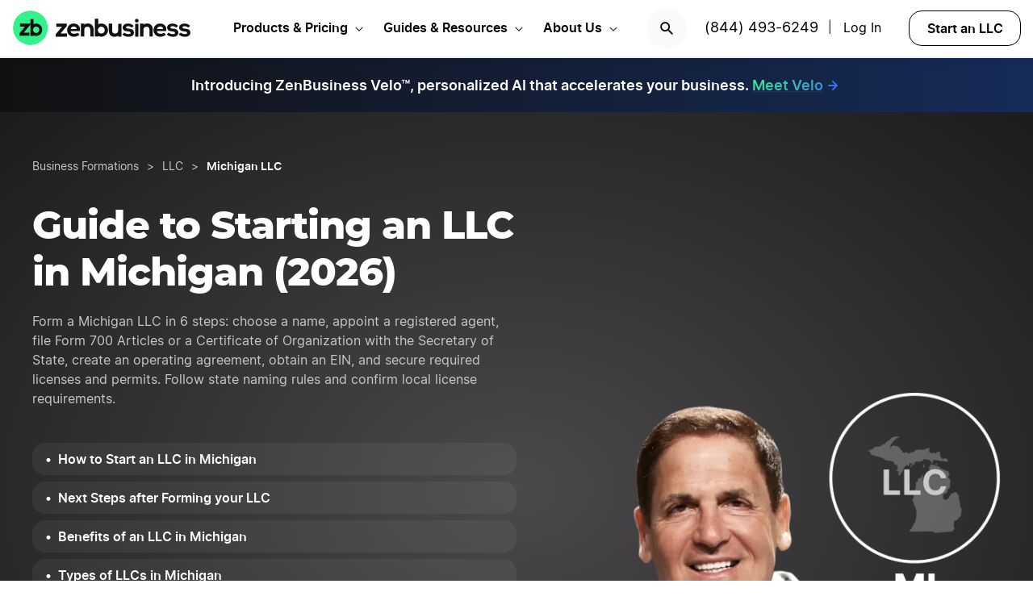

--- FILE ---
content_type: text/html; charset=UTF-8
request_url: https://www.zenbusiness.com/michigan-llc/
body_size: 47176
content:

<!DOCTYPE html>
<html lang="en-US" prefix="og: https://ogp.me/ns#">

<head>
    <meta charset="UTF-8">
    <meta name="viewport" content="width=device-width, initial-scale=1">
        <link rel="preload" href="/wp-content/themes/zenbusiness/assets/fonts/Inter-Regular.woff2" as="font" type="font/woff2" crossorigin="anonymous">
<link rel="preload" href="/wp-content/themes/zenbusiness/assets/fonts/Inter-SemiBold.woff2" as="font" type="font/woff2" crossorigin="anonymous">
<link rel="preload" href="/wp-content/themes/zenbusiness/assets/fonts/Montserrat-ExtraBold.woff2" as="font" type="font/woff2" crossorigin="anonymous">
<link rel="preconnect" href="https://www.googletagmanager.com/" />
<meta name="clarity-site-verification" content="10977fc9-c970-4eaf-a1c4-4975826c6ab6"/>
<!-- GTAG CONFIG -->
<script type='text/javascript'>
    window.dataLayer = window.dataLayer || [];
    function gtag() { dataLayer.push(arguments) }
    // grant consent by default if set to true or not defined
    let default_status = 'granted';
    let consent_status = {
        'ad_storage': default_status,
        'ad_user_data': default_status,
        'ad_personalization': default_status,
        'analytics_storage': default_status,
        'personalization_storage': default_status,
        'functionality_storage': default_status,
        'security_storage': default_status,
    };
    let ads_data_status = true;
    gtag('consent', 'default', consent_status);
    gtag('set', 'url_passthrough', true);
    gtag('set', 'ads_data_redaction', ads_data_status);
    gtag('js', new Date());
    window.location.origin !== 'https://www.zenbusiness.com' && console.log( 'Osano Consent: ', consent_status );

    // A function for shimming scheduler.yield and setTimeout:
    if (typeof yieldToMain === 'undefined') {
    var yieldToMain = () => {
        // Use scheduler.yield if it exists:
        if ('scheduler' in window && 'yield' in scheduler) {
        return scheduler.yield();
        }

        // Fall back to setTimeout:
        return new Promise(resolve => {
        setTimeout(resolve, 0);
        });
    }
    }

</script>
<!-- end google tag -->
    <link rel="preconnect" href="https://evt-cdn.zenbusiness.com" />	<style>img:is([sizes="auto" i], [sizes^="auto," i]) { contain-intrinsic-size: 3000px 1500px }</style>
	<title>How to Start an LLC in Michigan | MI Limited Liability Company (2026) | ZenBusiness</title>
<meta name="description" content="Start your Michigan LLC in six steps. Register your business, appoint a registered agent, and get your EIN to begin operating legally."/>
<meta name="robots" content="follow, index, max-snippet:-1, max-video-preview:-1, max-image-preview:large"/>
<link rel="canonical" href="https://www.zenbusiness.com/michigan-llc/" />
<meta property="og:locale" content="en_US" />
<meta property="og:type" content="article" />
<meta property="og:title" content="How to Start an LLC in Michigan | MI Limited Liability Company (2026) | ZenBusiness" />
<meta property="og:description" content="Start your Michigan LLC in six steps. Register your business, appoint a registered agent, and get your EIN to begin operating legally." />
<meta property="og:url" content="https://www.zenbusiness.com/michigan-llc/" />
<meta property="og:site_name" content="ZenBusiness" />
<meta property="article:publisher" content="https://www.facebook.com/ZenBusinessInc/" />
<meta property="og:updated_time" content="2025-11-24T13:22:15-06:00" />
<meta property="og:image:width" content="1200" />
<meta property="og:image:height" content="630" />
<meta property="og:image:type" content="image/png" />
<meta property="og:image" content="https://res.cloudinary.com/zenbusiness/q_auto,w_1200,h_630,c_auto,g_face,b_rgb:303031/v1/shared-assets/s2/raster/michigan-llc-cuban-icon.png" />
<meta property="og:image:secure_url" content="https://res.cloudinary.com/zenbusiness/q_auto,w_1200,h_630,c_auto,g_face,b_rgb:303031/v1/shared-assets/s2/raster/michigan-llc-cuban-icon.png" />
<meta property="og:image:alt" content="Michigan LLC" />
<meta property="article:published_time" content="2021-03-22T14:00:02-06:00" />
<meta property="article:modified_time" content="2025-11-24T13:22:15-06:00" />
<meta property="product:brand" content="ZenBusiness" />
<meta property="product:price:currency" content="USD" />
<meta name="twitter:card" content="summary_large_image" />
<meta name="twitter:title" content="How to Start an LLC in Michigan | MI Limited Liability Company (2026) | ZenBusiness" />
<meta name="twitter:description" content="Start your Michigan LLC in six steps. Register your business, appoint a registered agent, and get your EIN to begin operating legally." />
<meta name="twitter:site" content="@zenbusinessinc" />
<meta name="twitter:creator" content="@zenbusinessinc" />
<meta name="twitter:image" content="https://res.cloudinary.com/zenbusiness/q_auto,w_1200,h_600,c_auto,g_face,b_rgb:303031/v1/shared-assets/s2/raster/michigan-llc-cuban-icon.png" />
<script type="application/ld+json" class="rank-math-schema-pro">{"@context":"https://schema.org","@graph":[{"@type":"WebSite","@id":"https://www.zenbusiness.com/#website","url":"https://www.zenbusiness.com","name":"ZenBusiness","inLanguage":"en-US","publisher":{"@type":"Organization","name":"ZenBusiness","logo":{"@type":"ImageObject","@id":"https://www.zenbusiness.com/#logo","url":"https://res.cloudinary.com/zenbusiness/q_auto/v1/shared-assets/logo/zen-social-share-default.png","contentUrl":"https://res.cloudinary.com/zenbusiness/q_auto/v1/shared-assets/logo/zen-social-share-default.png","caption":"ZenBusiness","inLanguage":"en-US","width":"259","height":"260"}}},{"@type":"ImageObject","@id":"https://res.cloudinary.com/zenbusiness/q_auto,b_rgb:303031,w_664,h_664/v1/shared-assets/s2/raster/michigan-llc-cuban-icon.png","url":"https://res.cloudinary.com/zenbusiness/q_auto,b_rgb:303031,w_664,h_664/v1/shared-assets/s2/raster/michigan-llc-cuban-icon.png","width":"664","height":"664","inLanguage":"en-US"},{"@type":"ItemPage","@id":"https://www.zenbusiness.com/michigan-llc/#webpage","url":"https://www.zenbusiness.com/michigan-llc/","name":"How to Start an LLC in Michigan | MI Limited Liability Company (2026) | ZenBusiness","datePublished":"2021-03-22T14:00:02-06:00","dateModified":"2025-11-24T13:22:15-06:00","isPartOf":{"@id":"https://www.zenbusiness.com/#website"},"primaryImageOfPage":{"@id":"https://res.cloudinary.com/zenbusiness/q_auto,b_rgb:303031,w_664,h_664/v1/shared-assets/s2/raster/michigan-llc-cuban-icon.png"},"inLanguage":"en-US"},{"@type":"Person","@id":"https://www.zenbusiness.com/michigan-llc/#author","name":"Team ZenBusiness","image":{"@type":"ImageObject","@id":"https://res.cloudinary.com/zenbusiness/q_auto,w_96,h_96,c_lfill/v1/shared-assets/icon/misc/rovie-bot.svg","url":"https://res.cloudinary.com/zenbusiness/q_auto,w_96,h_96,c_lfill/v1/shared-assets/icon/misc/rovie-bot.svg","caption":"Team ZenBusiness","inLanguage":"en-US"},"sameAs":["https://www.zenbusiness.com"],"worksFor":{"@type":"Organization","name":"ZenBusiness","logo":{"@type":"ImageObject","@id":"https://www.zenbusiness.com/#logo","url":"https://res.cloudinary.com/zenbusiness/q_auto/v1/shared-assets/logo/zen-social-share-default.png","contentUrl":"https://res.cloudinary.com/zenbusiness/q_auto/v1/shared-assets/logo/zen-social-share-default.png","caption":"ZenBusiness","inLanguage":"en-US","width":"259","height":"260"}}},{"headline":"How to Start an LLC in Michigan | MI Limited Liability Company (2026) | ZenBusiness","description":"Start your Michigan LLC in six steps. Register your business, appoint a registered agent, and get your EIN to begin operating legally.","@type":"Article","author":{"@id":"https://www.zenbusiness.com/michigan-llc/#author","name":"Team ZenBusiness"},"datePublished":"2021-03-22T14:00:02-06:00","dateModified":"2025-11-24T13:22:15-06:00","image":{"@type":"ImageObject","url":"https://res.cloudinary.com/zenbusiness/q_auto,b_rgb:303031,w_664,h_664/v1/shared-assets/s2/raster/michigan-llc-cuban-icon.png"},"about":[{"@type":"Place","sameAs":"https://en.wikipedia.org/wiki/Michigan","name":"Michigan"}],"mentions":[{"@type":"Thing","name":"limited liability company","sameAs":"https://en.wikipedia.org/wiki/Limited_liability_company"},{"@type":"Thing","name":"economic","sameAs":"https://en.wikipedia.org/wiki/Economy"},{"@type":"Thing","name":"businesses","sameAs":"https://en.wikipedia.org/wiki/Business"},{"@type":"Thing","name":"Great Lakes State","sameAs":"https://en.wikipedia.org/wiki/Great_Lakes_region"},{"@type":"Thing","name":"business owners","sameAs":"https://en.wikipedia.org/wiki/Entrepreneurship"},{"@type":"Thing","name":"companies","sameAs":"https://en.wikipedia.org/wiki/Company"}],"name":"How to Start an LLC in Michigan | MI Limited Liability Company (2026) | ZenBusiness","mainEntityOfPage":{"@id":"https://www.zenbusiness.com/michigan-llc/#webpage"}},{"@type":"BreadcrumbList","itemListElement":[{"@type":"ListItem","name":"Business Formations","item":"https://www.zenbusiness.com/business-structures/","position":"1"},{"@type":"ListItem","name":"LLC","item":"https://www.zenbusiness.com/llc/","position":"2"},{"@type":"ListItem","name":"Michigan LLC","position":"3"}]},{"@type":"HowTo","@id":"https://www.zenbusiness.com/michigan-llc/#CollectionPage_HowTo","description":"Create a Michigan LLC in five easy steps. From naming an LLC in MI to applying for an EIN. Start an LLC online today with ZenBusiness Inc.","estimatedCost":{"@type":"MonetaryAmount","@id":"https://www.zenbusiness.com/michigan-llc/#CollectionPage_HowTo_MonetaryAmount","currency":"USD","value":"0"},"name":"How to Get an LLC in Michigan | MI Limited Liability Company | ZenBusiness Inc.","step":[{"@type":"HowToStep","@id":"https://www.zenbusiness.com/michigan-llc/#CollectionPage_HowToStep0","name":"Step 1: Name your Michigan LLC","video":{"@type":"Clip","url":"https://zenbusiness.wistia.com/medias/lgzjyietyj?wtime=15","name":"Name Your Michigan LLC Clip 1","startOffset":"15","endOffset":"21","description":"Name Your Michigan LLC","@id":"https://www.zenbusiness.com/michigan-llc/#Clip"},"url":"https://www.zenbusiness.com/michigan-llc/#name-your-michigan-llc","text":"The first step is to name your LLC in Michigan. In addition to choosing something that fits your desired brand image, you also need to make sure the name you want is allowed. That means ensuring the name isn&rsquo;t already in use by another company and adhering to Michigan naming rules."},{"@type":"HowToStep","@id":"https://www.zenbusiness.com/michigan-llc/#CollectionPage_HowToStep1","image":{"@type":"ImageObject","@id":"https://www.zenbusiness.com/michigan-llc/#CollectionPage_HowToStep1_ImageObject1","url":"https://res.cloudinary.com/zenbusiness/q_auto/v1/shared-assets/s2/raster/michigan-llc-step-2-resident-agent.jpg"},"name":"Step 2: Appoint a Michigan resident agent","video":{"@type":"Clip","url":"https://zenbusiness.wistia.com/medias/lgzjyietyj?wtime=22","name":"Choose a Resident Agent Clip 2","description":"Appoint a Resident Agent in Michigan","startOffset":"22","endOffset":"32","@id":"https://www.zenbusiness.com/michigan-llc/#Clip1"},"url":"https://www.zenbusiness.com/michigan-llc/#appoint-a-michigan-resident-agent","text":"The next step is to appoint a Michigan resident agent. Commonly referred to as a &ldquo;registered agent&rdquo; in other states, a resident agent is an individual or business entity who receives legal and official government notices on behalf of your LLC."},{"@type":"HowToStep","@id":"https://www.zenbusiness.com/michigan-llc/#CollectionPage_HowToStep2","image":{"@type":"ImageObject","@id":"https://www.zenbusiness.com/michigan-llc/#CollectionPage_HowToStep2_ImageObject2","url":"https://res.cloudinary.com/zenbusiness/q_auto/v1/shared-assets/s2/raster/michigan-llc-step-3-articles-of-organization.jpg"},"name":"Step 3: File Michigan Articles of Organization","video":{"@type":"Clip","name":"Articles of Organization Clip 3","url":"https://zenbusiness.wistia.com/medias/lgzjyietyj?wtime=32","description":"File Michigan Articles of Organization","startOffset":"32","endOffset":"39","@id":"https://www.zenbusiness.com/michigan-llc/#Clip2"},"url":"https://www.zenbusiness.com/michigan-llc/#file-michigan-articles-of-organization","text":"Next, it&rsquo;s time to file your Michigan Articles of Organization. This is the filing that officially forms your LLC in Michigan."},{"@type":"HowToStep","@id":"https://www.zenbusiness.com/michigan-llc/#CollectionPage_HowToStep3","image":{"@type":"ImageObject","@id":"https://www.zenbusiness.com/michigan-llc/#CollectionPage_HowToStep3_ImageObject3","url":"https://res.cloudinary.com/zenbusiness/q_auto/v1/shared-assets/s2/raster/michigan-llc-step-4-operating-agreement.jpg"},"name":"Step 4: Create an operating agreement","video":{"@type":"Clip","url":"https://zenbusiness.wistia.com/medias/lgzjyietyj?wtime=46","name":"Operating Agreement Clip 4","description":"Create a Michigan Operating Agreement","startOffset":"40","endOffset":"46","@id":"https://www.zenbusiness.com/michigan-llc/#Clip3"},"url":"https://www.zenbusiness.com/michigan-llc/#create-an-operating-agreement","text":"Next, you&rsquo;ll need to create an operating agreement. Your Michigan LLC operating agreement lays out how your business will be run and managed."},{"@type":"HowToStep","@id":"https://www.zenbusiness.com/michigan-llc/#CollectionPage_HowToStep4","image":{"@type":"ImageObject","@id":"https://www.zenbusiness.com/michigan-llc/#CollectionPage_HowToStep4_ImageObject4","url":"https://res.cloudinary.com/zenbusiness/q_auto/v1/shared-assets/s2/raster/michigan-llc-step-5-ein.jpg"},"name":"Step 5: Apply for an EIN","video":{"@type":"Clip","description":"Apply for an EIN and Review Tax Requirements","name":"Apply for an EIN and Review Tax Requirements Clip 5","startOffset":"40","endOffset":"60","url":"https://zenbusiness.wistia.com/medias/lgzjyietyj?wtime=40","@id":"https://www.zenbusiness.com/michigan-llc/#Clip4"},"url":"https://www.zenbusiness.com/michigan-llc/#apply-for-an-ein","text":"Finally, you&rsquo;ll need to obtain an Employer Identification Number (EIN). This number is also commonly referred to as a Federal Employer Identification Number (FEIN) or Federal Taxpayer Identification Number (FTIN)."},{"@type":"HowToStep","@id":"https://www.zenbusiness.com/michigan-llc/#CollectionPage_HowToStep5","name":"Step 6: Get the licenses and permits your business needs","url":"https://www.zenbusiness.com/michigan-llc/#licenses-permits","text":"There&rsquo;s a very good chance that your Michigan LLC will need at least one license or permit. But it&rsquo;s not quite as simple as saying, &ldquo;File this form with the Michigan Department of Licensing and Regulatory Affairs.&rdquo; For this step, you&rsquo;ll need to do a little bit of research."}],"totalTime":"PT5M","video":{"@type":"VideoObject","name":"How to Start a Michigan LLC Video","description":"How to Start a Michigan LLC","hasPart":[{"@id":"https://www.zenbusiness.com/michigan-llc/#Clip"},{"@id":"https://www.zenbusiness.com/michigan-llc/#Clip1"},{"@id":"https://www.zenbusiness.com/michigan-llc/#Clip2"},{"@id":"https://www.zenbusiness.com/michigan-llc/#Clip3"},{"@id":"https://www.zenbusiness.com/michigan-llc/#Clip4"},{"@id":"https://www.zenbusiness.com/michigan-llc/#Clip4"}],"duration":"P0Y0M0DT0H1M21S","contentUrl":"https://zenbusiness.wistia.com/medias/lgzjyietyj","thumbnailUrl":"https://res.cloudinary.com/zenbusiness/q_auto/v1/shared-assets/s2/raster/michigan-llc-video-thumbnail.jpg","uploadDate":"2024-05-05","@id":"https://www.zenbusiness.com/michigan-llc/#VideoObject"},"image":{"@type":"ImageObject","@id":"https://www.zenbusiness.com/michigan-llc/#CollectionPage_HowTo_ImageObject","url":"https://res.cloudinary.com/zenbusiness/q_auto/v1/shared-assets/s2/raster/michigan-llc-steps-infographic.png"}},{"@type":"Product","name":"Michigan LLC Formation","url":"https://www.zenbusiness.com/michigan-llc/","description":"Start your Michigan LLC in six steps. Register your business, appoint a registered agent, and get your EIN to begin operating legally.","brand":{"@type":"Brand","name":"ZenBusiness","url":"https://www.zenbusiness.com/"},"offers":{"@type":"aggregateOffer","lowPrice":"[starter_plan]","highPrice":"[premium_plan]","priceCurrency":"USD","availability":"OnlineOnly"},"image":"https://res.cloudinary.com/zenbusiness/q_auto,w_1200,b_rgb:303031/v1/shared-assets/s2/raster/michigan-llc-cuban.png","aggregateRating":{"@type":"AggregateRating","ratingValue":"4.8","bestRating":"5","worstRating":"1","reviewCount":"26499"}},{"@type":"DefinedTerm","@id":"https://www.zenbusiness.com/michigan-llc/#limited-liability-company","name":"Limited Liability Company","alternateName":"LLC","description":"A Limited Liability Company (LLC) is a business structure in which the owners (members) are not personally liable for the company&rsquo;s debts or liabilities. It offers operational flexibility and the benefits of pass-through taxation.","inDefinedTermSet":"https://www.zenbusiness.com/glossary/","url":"https://www.zenbusiness.com/michigan-llc/","sameAs":["https://mibusinessregistry.lara.state.mi.us/","https://en.wikipedia.org/wiki/Limited_liability_company","https://www.irs.gov/businesses/small-businesses-self-employed/limited-liability-company-llc"],"subjectOf":{"@type":"WebPage","@id":"https://www.zenbusiness.com/michigan-llc/","name":"How to Form a Michigan LLC","url":"https://www.zenbusiness.com/michigan-llc/","description":"A guide by ZenBusiness on forming and registering a Limited Liability Company (LLC) in Michigan via the Michigan Business Registry."},"publisher":{"@type":"Organization","name":"ZenBusiness","url":"https://www.zenbusiness.com/","logo":{"@type":"ImageObject","url":"https://www.zenbusiness.com/wp-content/uploads/2023/01/zenbusiness-logo.svg"}}}]}</script>
<style id='classic-theme-styles-inline-css' type='text/css'>
/*! This file is auto-generated */
.wp-block-button__link{color:#fff;background-color:#32373c;border-radius:9999px;box-shadow:none;text-decoration:none;padding:calc(.667em + 2px) calc(1.333em + 2px);font-size:1.125em}.wp-block-file__button{background:#32373c;color:#fff;text-decoration:none}
</style>
<link rel='stylesheet' id='zenbusiness-general-css' href='https://www.zenbusiness.com/wp-content/themes/zenbusiness/assets/css/imports.css?ver=1768258993' type='text/css' media='all' />
<link rel='stylesheet' id='paid-cta-form-v2-css' href='https://www.zenbusiness.com/wp-content/themes/zenbusiness/ui-parts/blocks/paid-cta-form-v2/paid-cta-form-v2.css?ver=1768258993' type='text/css' media='all' />
<link rel='stylesheet' id='list-states-expandable-shuffled-css' href='https://www.zenbusiness.com/wp-content/themes/zenbusiness/ui-parts/blocks/list-states-expandable-shuffled/list-states-expandable-shuffled-rebrand.css?ver=1768258993' type='text/css' media='all' />
<link rel='stylesheet' id='breadcrumbs-css' href='https://www.zenbusiness.com/wp-content/themes/zenbusiness/ui-parts/blocks/breadcrumbs/breadcrumbs-rebrand.css?ver=1768258993' type='text/css' media='all' />
<link rel='stylesheet' id='trustpilot-web-reviews-css' href='https://www.zenbusiness.com/wp-content/themes/zenbusiness/ui-parts/blocks/trustpilot-web-reviews/trustpilot-web-reviews-rebrand.css?ver=1768258993' type='text/css' media='all' />
<link rel='stylesheet' id='text-css' href='https://www.zenbusiness.com/wp-content/themes/zenbusiness/ui-parts/blocks/text/text.css?ver=1768258993' type='text/css' media='all' />
<link rel='stylesheet' id='accordion-item-v2-css' href='https://www.zenbusiness.com/wp-content/themes/zenbusiness/ui-parts/blocks/accordion-item-v2/accordion-item-v2-rebrand.css?ver=1768258993' type='text/css' media='all' />
<link rel='stylesheet' id='seo-cta-name-search-css' href='https://www.zenbusiness.com/wp-content/themes/zenbusiness/ui-parts/blocks/seo-cta-name-search/seo-cta-name-search-rebrand.css?ver=1768258993' type='text/css' media='all' />
<link rel='stylesheet' id='accordion-container-css' href='https://www.zenbusiness.com/wp-content/themes/zenbusiness/ui-parts/blocks/accordion-container/accordion-container-rebrand.css?ver=1768258993' type='text/css' media='all' />
<link rel='stylesheet' id='cloudinary-image-css' href='https://www.zenbusiness.com/wp-content/themes/zenbusiness/ui-parts/blocks/cloudinary-image/cloudinary-image.css?ver=1768258993' type='text/css' media='all' />
<link rel='stylesheet' id='hero-banner-video-v4-css' href='https://www.zenbusiness.com/wp-content/themes/zenbusiness/ui-parts/blocks/hero-banner-video-v4/hero-banner-video-v4.css?ver=1768258993' type='text/css' media='all' />
<link rel='stylesheet' id='author-bio-css' href='https://www.zenbusiness.com/wp-content/themes/zenbusiness/ui-parts/blocks/author-bio/author-bio.css?ver=1768258993' type='text/css' media='all' />
<link rel='stylesheet' id='zenbusiness-rebrand-2022-css' href='https://www.zenbusiness.com/wp-content/themes/zenbusiness/assets/css/rebrand.css?ver=1768258993' type='text/css' media='all' />
<script type="text/javascript" id="zenbusiness-global-js-extra">
/* <![CDATA[ */
var wpEnv = ["production"];
var showChatWidgetInMobile = "false";
/* ]]> */
</script>
<script type="text/javascript" src="https://www.zenbusiness.com/wp-content/themes/zenbusiness/assets/js/global.min.js?ver=1768258993" id="zenbusiness-global-js"></script>
<script type="text/javascript" src="https://www.zenbusiness.com/wp-content/themes/zenbusiness/assets/js/dashboard-link.min.js?ver=1768258993" id="zenbusiness-dashboard-link-js"></script>
<script type="text/javascript" id="third-party-tracking-js-extra">
/* <![CDATA[ */
var experimentData = {"test":null,"version":null,"id":null};
/* ]]> */
</script>
<script type="text/javascript" defer src="https://www.zenbusiness.com/wp-content/themes/zenbusiness/assets/js/third-party-tracking.min.js?ver=1768258993" id="third-party-tracking-js"></script>
<script type="text/javascript" defer src="https://www.zenbusiness.com/wp-content/themes/zenbusiness/assets/js/avo.min.js?ver=1768258993" id="avo-js"></script>
<script type="text/javascript" id="rudderstack-js-extra">
/* <![CDATA[ */
var rudderstackEnv = {"RUDDERSTACK_API_KEY":"1qRhTAB0lH5hX3S41wMqn4m7jmV","RUDDERSTACK_API_SDK":"https:\/\/evt.zenbusiness.com","RUDDERSTACK_API_CDN":"https:\/\/evt-cdn.zenbusiness.com","RUDDERSTACK_API_URL":"https:\/\/evt-api.zenbusiness.com"};
/* ]]> */
</script>
<script type="text/javascript" defer src="https://www.zenbusiness.com/wp-content/themes/zenbusiness/assets/js/rudderstack.min.js?ver=1768258993" id="rudderstack-js"></script>
<!--BEGIN SCRIPT debugbearRegular--><script type="text/javascript">window.prod_env = window.prod_env || window.location.href.indexOf("www.zenbusiness.com") > 0; if ( ! prod_env ) { console.log("STM - Custom Script running: debugbear"); } if ( window.localStorage.getItem("osano_accepted_all") !== "false" ) { window.schema_highlighter = { accountId: 'ZenBusiness', outputCache: true };
    var dbpr = 100; 
    if (Math.random() * 100 > 100 - dbpr) {
        var d = "dbbRum", 
            w = window, 
            o = document, 
            a = addEventListener, 
            scr = o.createElement("script");

        scr.async = true;
        w[d] = w[d] || [];
        w[d].push(["presampling", dbpr]);

        ["error", "unhandledrejection"].forEach(function(t) {
            a(t, function(e) {
                w[d].push([t, e]);
            });
        });

        scr.src = 'https://www.zenbusiness.com/assets/js/dbb.js?p=' + Date.now();
        scr.async = true;
        o.head.appendChild(scr);
    }
 } </script><!--END debugbear--><script>document.documentElement.className += " js";</script>
<script src="https://cmp.osano.com/16CUtEUIu4pt34itT/fe16b972-32a4-4f4e-8baf-df2db5540040/osano.js" async></script><link rel="icon" href="https://res.cloudinary.com/zenbusiness/q_auto,w_192/v1/shared-assets/s2/logo/zb-mark-full-color.png" sizes="32x32" />
<link rel="icon" href="https://res.cloudinary.com/zenbusiness/q_auto,w_192/v1/shared-assets/s2/logo/zb-mark-full-color.png" sizes="192x192" />
<link rel="apple-touch-icon" href="https://res.cloudinary.com/zenbusiness/q_auto,w_192/v1/shared-assets/s2/logo/zb-mark-full-color.png" />
<meta name="msapplication-TileImage" content="https://res.cloudinary.com/zenbusiness/q_auto,w_192/v1/shared-assets/s2/logo/zb-mark-full-color.png" />
</head>
<body class="wp-singular seo-template-default single single-seo postid-513179 wp-embed-responsive wp-theme-zenbusiness no-sidebar rebrand-2022" >
    <div id='overlay-nav'></div>
    <div id='overlay-nav--mobile'></div>
    <div id='header-spacer'></div>
    <!--BEGIN SCRIPT ms-clarity-experiment-trackingRegular--><script type="text/javascript">window.prod_env = window.prod_env || window.location.href.indexOf("www.zenbusiness.com") > 0; if ( ! prod_env ) { console.log("STM - Custom Script running: ms-clarity-experiment-tracking"); } if ( window.localStorage.getItem("osano_accepted_all") !== "false" ) { window.addEventListener('load', () => {
    let attempts = 0;
    let clarityCheck = setInterval(function () { 
        if (typeof window.clarity === 'function') {
            if (ZenThirdPartyTracking?.experimentData) {
                window.clarity("set", `ff-${ZenThirdPartyTracking.experimentData.featureFlagKey}`, ZenThirdPartyTracking.experimentData.featureFlagVariation); 

                window.clarity("upgrade", "experiment");
                clearInterval(clarityCheck);
            }
        } else {
            /* Stop trying after 10 secs */
            attempts++ && attempts >= 10 && clearInterval(clarityCheck);
        }
    }, 1000);   
}); } </script><!--END ms-clarity-experiment-tracking-->            <header id="masthead" itemscope="itemscope" itemtype="https://schema.org/WPHeader" class="zenbusiness-header--wrap has-focus-00-background-color">
            
            <div class="zenbusiness-header opt-header">
                                    <nav id="topmenu" class="zenbusiness-header--topmenu has-focus-00-background-color">
                        <div class="zenbusiness-header--mob-buttons">

                            <!-- search -->
                            <div class="header-btn-search">
                                <button class="has-focus-90-color txt-bold txt-button-lg search-icon" data-loc="search" data-name="search_icon" aria-label="Search">
                                    <img src="https://res.cloudinary.com/zenbusiness/q_auto,w_22/shared-assets/s2/icon/search-icon.svg" width="22" height="22" loading="search" alt="Search icon" />
                                </button>
                            </div>
                            <!-- phone, click to call -->
                            <div class="header-btn-phone">
                                <span id="menu-item-511480" class="header-phone menu-item menu-item-type-custom menu-item-object-custom menu-item-511480">
                                    <a href="tel:1-844-493-6249">(844) 493-6249</a> |
                                </span>
                                <button class="header-btn-phone-toggle" aria-label="Call ZenBusiness Support">
                                    <img src="https://res.cloudinary.com/zenbusiness/q_auto,w_16,h_16/v1/shared-assets/icon/micro/phone-call-icon.svg" width="16" height="16" alt="Ringing phone icon" />
                                </button>
                                <a class="header-btn-phone-number has-focus-90-color" href="tel:1-844-493-6249"><span>(844) 493-6249 M</span></a>
                            </div>
                            <!-- login -->
                            <div class="header-btn-primary">
                                <span id="menu-item-511481" class="header-login menu-item menu-item-type-custom menu-item-object-custom menu-item-511481 header-btn-secondary">
                                    <span class="header-login-divider">|</span><a href="#" class="dashboard-link button-login button-focus button-primary" data-loc="login">Log In</a>
                                </span>
                                <a href="/login/" class="has-focus-90-color txt-bold txt-button-lg" data-loc="login" data-name="cta_login" aria-label="Login">
                                    <img src="https://res.cloudinary.com/zenbusiness/q_auto/v1/shared-assets/s2/material-icons/personrounded.svg" width="24" height="24" alt="User icon" />
                                </a>
                            </div>
                            <!-- start LLC -->
                            <div class="header-btn-start-llc">
                                        <form method="POST"
            class="funnel-form"
            action="/shop/llc/"
                                    name="funnel-link-form"
            >
                <input type="hidden" name="domesticJurisdiction" value="MI">
        <input type="hidden" name="entry_uri" value="/michigan-llc/">        
    <button type="submit" aria-label = "Start an LLC" class="zb-button txt-button-lg button-focus-light button-secondary "
            >

        
    Start an LLC
    </button></form>                            </div>
                        </div>

                        <div class="zenbusiness-header--logo-wrap">
                            <a href="/" class="header-logo-link" rel="home" aria-current="page">
                                <img src="https://res.cloudinary.com/zenbusiness/q_auto/v1/shared-assets/s2/vector/zb-logo-fullcolor.svg" alt="ZenBusiness, Inc." width="220" height="45"/>
                            </a>
                        </div>

                        <div class="zenbusiness-header--mob-nav" >
                            <button aria-label='Open Menu' href="#" class="zenbusiness-header--mob-nav__hamburger" aria-haspopup="true" aria-expanded="false">
                                <span class="has-focus-90-background-color"></span>
                            </button>
                        </div>

                        <div id="zenbusiness--menu-wrapper" class="zenbusiness-header--menu-wrapper"><button aria-label="Close Menu" class="btn-close has-color-focus-90" tabindex="0"></button><ul id="menu-primary-menu-3" class="navbar"><li class="navbar-item navbar-item--has-cards"><div aria-haspopup="true" class="navbar-item__title"><button class="menu-item-inner">Products & Pricing</button></div><ul class="navbar-card"><li class="navbar-card__item navbar-card__item--has-submenu"><button class="flex submenu-item-inner"><div class="text-content"><div class="txt-body-sm">Make it Official</div></button><ul class="navbar-card-submenu"><li class="txt-body-md"><a href="https://www.zenbusiness.com/llc/">Start an LLC</a></li>
<li class="txt-body-md"><a href="https://www.zenbusiness.com/pricing-s-corporation/">File an S Corp</a></li>
<li class="txt-body-md"><a href="https://www.zenbusiness.com/pricing-incorporation/">Start a C Corp</a></li>
<li class="txt-body-md"><a href="https://www.zenbusiness.com/pricing-formation-plans/">Compare Formation Plans</a></li>
<li class="txt-body-md"><a href="https://www.zenbusiness.com/pricing-products/">Products & Pricing</a></li>
	</ul>
</li>
<li class="navbar-card__item navbar-card__item--has-submenu"><button class="flex submenu-item-inner"><div class="text-content"><div class="txt-body-sm">Stay Compliant</div></button><ul class="navbar-card-submenu"><li class="txt-body-md"><a href="https://www.zenbusiness.com/registered-agent/">Registered Agent Service</a></li>
<li class="txt-body-md"><a href="https://www.zenbusiness.com/pricing-worry-free/">Worry-Free Compliance</a></li>
<li class="txt-body-md"><a href="https://www.zenbusiness.com/beneficial-ownership-filing/">BOI Filing</a></li>
<li class="txt-body-md"><a href="https://www.zenbusiness.com/ein-number/">Employer ID Number (EIN)</a></li>
<li class="txt-body-md"><a href="/pricing-business-license-report/">Business License Report</a></li>
<li class="txt-body-md"><a href="https://www.zenbusiness.com/pricing-corporate-documents/">Business Document Templates</a></li>
	</ul>
</li>
<li class="navbar-card__item navbar-card__item--has-submenu"><button class="flex submenu-item-inner"><div class="text-content"><div class="txt-body-sm">Manage Finances</div></button><ul class="navbar-card-submenu"><li class="txt-body-md"><a href="https://www.zenbusiness.com/money/">Money Pro Bookkeeping</a></li>
<li class="txt-body-md"><a href="/banking/">Business Bank Account</a></li>
<li class="txt-body-md"><a href="https://www.zenbusiness.com/tax-services/">Tax Filing & Advice</a></li>
	</ul>
</li>
<li class="navbar-card__item navbar-card__item--has-submenu"><button class="flex submenu-item-inner"><div class="text-content"><div class="txt-body-sm">Get Customers</div></button><ul class="navbar-card-submenu"><li class="txt-body-md"><a href="https://www.zenbusiness.com/webpage/">Business Website Builder</a></li>
<li class="txt-body-md"><a href="https://www.zenbusiness.com/domain-registration/">Domain Name Registration</a></li>
<li class="txt-body-md"><a href="https://www.zenbusiness.com/secure-business-email-address/">Business Email Address</a></li>
<li class="txt-body-md"><a href="https://www.zenbusiness.com/logo-kit-for-small-business/">Logo Kit</a></li>
	</ul>
</li>
</ul>
</li>
<li class="navbar-item navbar-item--has-cards"><div aria-haspopup="true" class="navbar-item__title"><button class="menu-item-inner">Guides & Resources</button></div><ul class="navbar-card"><li class="navbar-card__item navbar-card__item--has-submenu"><button class="flex submenu-item-inner"><div class="text-content"><div class="txt-body-sm">Plan Your Business</div></button><ul class="navbar-card-submenu"><li class="txt-body-md"><a href="/how-to-start-an-llc/">How to Start an LLC</a></li>
<li class="txt-body-md"><a href="https://www.zenbusiness.com/incorporate/">How to Incorporate</a></li>
<li class="txt-body-md"><a href="https://www.zenbusiness.com/s-corporation/">How to File an S Corp</a></li>
<li class="txt-body-md"><a href="https://www.zenbusiness.com/start-a-business/">How to Start a Business</a></li>
<li class="txt-body-md"><a href="https://www.zenbusiness.com/business-structures/">Compare Business Entities</a></li>
<li class="txt-body-md"><a href="https://www.zenbusiness.com/small-business-ideas/">Business Ideas</a></li>
	</ul>
</li>
<li class="navbar-card__item navbar-card__item--has-submenu"><button class="flex submenu-item-inner"><div class="text-content"><div class="txt-body-sm">Grow Your Business</div></button><ul class="navbar-card-submenu"><li class="txt-body-md"><a href="/blog/market-your-business/">Marketing Tips</a></li>
<li class="txt-body-md"><a href="https://www.zenbusiness.com/i-have-an-llc-now-what/">Steps After Forming an LLC</a></li>
<li class="txt-body-md"><a href="https://www.zenbusiness.com/blog/how-to-design-a-business-card/">Business Card Design</a></li>
<li class="txt-body-md"><a href="https://www.zenbusiness.com/grants-for-small-businesses/">Small Business Grants</a></li>
<li class="txt-body-md"><a href="https://www.zenbusiness.com/small-business-government-loans/">Small Business Loans</a></li>
<li class="txt-body-md"><a href="https://www.zenbusiness.com/funding-an-llc/">Funding Your LLC</a></li>
	</ul>
</li>
<li class="navbar-card__item navbar-card__item--has-submenu"><button class="flex submenu-item-inner"><div class="text-content"><div class="txt-body-sm">Run Your Business</div></button><ul class="navbar-card-submenu"><li class="txt-body-md"><a href="https://www.zenbusiness.com/hiring-managing-employees/">Guide to Hiring</a></li>
<li class="txt-body-md"><a href="https://www.zenbusiness.com/get-business-insurance/">Guide to SMB Insurance</a></li>
<li class="txt-body-md"><a href="https://www.zenbusiness.com/webinar-registration/">Webinars</a></li>
<li class="txt-body-md"><a href="https://www.zenbusiness.com/llc-tax-write-offs/">LLC Tax Write-Offs</a></li>
<li class="txt-body-md"><a href="https://www.zenbusiness.com/tax-classification-for-llc/">LLC Tax Classification</a></li>
	</ul>
</li>
<li class="navbar-card__item navbar-card__item--has-submenu"><button class="flex submenu-item-inner"><div class="text-content"><div class="txt-body-sm">Free Business Tools</div></button><ul class="navbar-card-submenu"><li class="txt-body-md"><a href="https://www.zenbusiness.com/velo/">Velo™</a></li>
<li class="txt-body-md"><a href="https://www.zenbusiness.com/s-corp-tax-calculator/">S Corp Savings Calculator</a></li>
<li class="txt-body-md"><a href="/business-formation-quiz/">Entity Type Quiz</a></li>
<li class="txt-body-md"><a href="https://www.zenbusiness.com/break-even-calculator/">Break Even Calculator</a></li>
<li class="txt-body-md"><a href="/business-name-generator/">Business Name Generator</a></li>
	</ul>
</li>
</ul>
</li>
<li class="navbar-item navbar-item--has-cards"><div aria-haspopup="true" class="navbar-item__title"><button class="menu-item-inner">About Us</button></div><ul class="navbar-card"><li class="navbar-card__item navbar-card__item--has-submenu"><button class="flex submenu-item-inner"><div class="text-content"><div class="txt-body-sm">Our Story</div></button><ul class="navbar-card-submenu"><li class="txt-body-md"><a href="https://www.zenbusiness.com/about/">About</a></li>
<li class="txt-body-md"><a href="https://www.zenbusiness.com/why-zenbusiness/">Why ZenBusiness</a></li>
<li class="txt-body-md"><a href="https://www.zenbusiness.com/reviews/">Reviews</a></li>
	</ul>
</li>
<li class="navbar-card__item navbar-card__item--has-submenu"><button class="flex submenu-item-inner"><div class="text-content"><div class="txt-body-sm">Compare Us</div></button><ul class="navbar-card-submenu"><li class="txt-body-md"><a href="https://www.zenbusiness.com/legalzoom-compare/">ZenBusiness vs LegalZoom</a></li>
<li class="txt-body-md"><a href="https://www.zenbusiness.com/zenbusiness-vs-tailor-brands/">ZenBusiness vs Tailor Brands</a></li>
<li class="txt-body-md"><a href="https://www.zenbusiness.com/bizee-compare/">ZenBusiness vs Bizee</a></li>
<li class="txt-body-md"><a href="https://www.zenbusiness.com/zenbusiness-comparison/">All Competitor Comparisons</a></li>
	</ul>
</li>
</ul>
</li>
</ul><ul id="menu-primary-menu-cta" class="primary-menu-cta"><li id="menu-item-511479" class="header-search menu-item menu-item-type-custom menu-item-object-custom menu-item-511479 search-icon"><button data-name="search_icon" data-loc="search"> <picture> <source media="(max-width: 959px)" srcset="https://res.cloudinary.com/zenbusiness/q_auto,w_22/shared-assets/s2/icon/search-icon.svg" width="22" height="22"/><img src="https://res.cloudinary.com/zenbusiness/q_auto,w_22/shared-assets/s2/icon/search-icon.svg" alt="search icon" width="22" height="22"/></picture></button></li><li id="menu-item-511480" class="header-phone menu-item menu-item-type-custom menu-item-object-custom menu-item-511480"><a href="tel:1-844-493-6249">(844) 493-6249</a>|</li><li id="menu-item-511481" class="header-login menu-item menu-item-type-custom menu-item-object-custom menu-item-511481 header-btn-secondary"><a href="#" class="dashboard-link button-login button-focus button-primary" data-loc="login">Log In<span class="user-circle-outline"></span></a></li><li id="menu-item-511482" class="header-start-llc menu-item menu-item-type-custom menu-item-object-custom menu-item-511482 header-btn-secondary wrap-button-secondary">        <form method="POST"
            class="funnel-form"
            action="/shop/llc/"
                                    name="funnel-link-form"
            >
                <input type="hidden" name="domesticJurisdiction" value="MI">
        <input type="hidden" name="entry_uri" value="/michigan-llc/">        
    <button type="submit" aria-label = "Start an LLC" class="zb-button txt-button-lg button-focus-light button-secondary "
            >

        
    Start an LLC
    </button></form></li></ul></div>                    </nav><!-- .main-navigation -->
                                <div id="search-bar-container" class="search-top-bar">
                    <div class="search-input-wrapper">
                        <img src="https://res.cloudinary.com/zenbusiness/q_auto,w_30/shared-assets/icon/micro/search-grey.svg" class="search-grey-icon" alt="search icon"/>
                        <input type="text" placeholder="Search products and articles" class="zb-form-input has-focus-00-background-color" id="search-input-nav" />
                        <button type="button" id="clear-search-icon"><img src="https://res.cloudinary.com/zenbusiness/q_auto,w_23/shared-assets/s2/material-icons/cancelrounded.svg" width="23" height="23" alt="clear search icon"/></button>
                        <button type="button" id="close-mobile-icon" class='close-mobile-icon'><img src="https://res.cloudinary.com/zenbusiness/image/upload/v1635266528/shared-assets/icon/micro/line-close-big.svg" alt="close mobile icon"/></button>
                    </div>
                    <div id="search-results-container"  class="search-results-container"></div>
                    <div class="blur-container"></div>
                </div>
        </header>
        <div class="seo-default ">
        <div class="content-wrapper">
            
<div class="wp-block-group has-gradient-velo-background-color is-style-default has-focus-90-background-color has-background"><div class="wp-block-group__inner-container">
<div style="height:20px" aria-hidden="true" class="wp-block-spacer"></div>



<div id="" class="zb-text-block">
    
        <p class='zb-text txt-body-md  lg_text-align-center sm_text-align-center  txt-bold has-focus-00-color' id=''>        Introducing <span class="txt-bold">ZenBusiness Velo™</span>, personalized AI that accelerates your business.  <a href ="/velo/"><span><span class="txt-bold"><span class="has-gradient-velo-color">Meet Velo <svg width="20" height="20" viewBox="0 0 20 20" fill="none" xmlns="http://www.w3.org/2000/svg" class="arrow-icon">
            <path d="M3 10L13 10M13 10L8 5M13 10L8 15" stroke="currentColor" stroke-width="2" stroke-linecap="round" stroke-linejoin="round" ></path>
            </svg></span></span></span></a>        </p>

        </div>



<div style="height:20px" aria-hidden="true" class="wp-block-spacer"></div>
</div></div>



<div class="wp-block-group zb-no-margin-bottom has-radial-grey-background-color"><div class="wp-block-group__inner-container">
<div class="wp-block-group zb-no-margin-bottom is-style-grid-full"><div class="wp-block-group__inner-container">
<div style="height:40px" aria-hidden="true" class="wp-block-spacer zb-hide-on-mobile"></div>



<div style="height:30px" aria-hidden="true" class="wp-block-spacer zb-hide-on-desktop"></div>


    <div class="zb-breadcrumbs-block " 
                                >
        
    <ul class="breadcrumbs dark">
            <li class="crumb">
                    <a href="/business-structures/" class="txt-caption-lg">
                Business Formations</a>
            
                    <span class="txt-caption-lg slash">></span>
            
                    <span class="txt-caption-lg ellipsis">&#8230;</span>
                    </li>
                <li class="crumb collapsible-crumb">
                    <a href="/llc/" class="txt-caption-lg">
                LLC</a>
            
        
                </li>
                <li class="crumb">
                    <span class="txt-caption-lg slash">></span>
            <span class="txt-caption-lg txt-bold">Michigan LLC</span>
            
        
                </li>
            </ul>

        </div>




<div data-hyper-link="has-focus-90-color" id="zb_hero-banner-video-v4_block_d78fb6834a0b7aa6e38c2a2174ae9edf" class="zb-hero-banner-video-v4 width-link-list">
    <div class="hero-main break-md ">
        <div class="zb-hero-banner-video-v4-hero-content">
            
        <h1 class='zb-text lg_txt-title-lg-alt sm_txt-title-lg text-align-inherit   has-focus-00-color' id=''>        Guide to Starting an LLC in Michigan (2026)        </h1>

        
                            <div class="body-content md_txt-body-md sm_txt-body-lg"><p><span style="color: #c7c7c7">Form a Michigan LLC in 6 steps: choose a name, appoint a registered agent, file Form 700 Articles or a Certificate of Organization with the Secretary of State, create an operating agreement, obtain an EIN, and secure required licenses and permits. Follow state naming rules and confirm local license requirements.</span></p>
</div>
            
                            <div class="link-list">
                    <nav class="zb-link-list-v3">
        <ul class="list ul-list list-dark">            <li class="text txt-bold txt-body-sm">
                <a href="#how-to-start-an-llc-in-michigan" >How to Start an LLC in Michigan</a>            </li>
            <hr>
                    <li class="text txt-bold txt-body-sm">
                <a href="#next-steps" >Next Steps after Forming your LLC</a>            </li>
            <hr>
                    <li class="text txt-bold txt-body-sm">
                <a href="#benefits" >Benefits of an LLC in Michigan</a>            </li>
            <hr>
                    <li class="text txt-bold txt-body-sm">
                <a href="#types" >Types of LLCs in Michigan</a>            </li>
            <hr>
                    <li class="text txt-bold txt-body-sm">
                <a href="#taxes" >Navigating Taxes for Your LLC</a>            </li>
            <hr>
                    <li class="text txt-bold txt-body-sm">
                <a href="#michigan-llc-faqs" >Michigan LLC FAQs</a>            </li>
            <hr>
        </ul></nav>        <form method="POST"
            class="funnel-form"
            action="/shop/llc/"
                                    name="funnel-link-form"
            >
                <input type="hidden" name="domesticJurisdiction" value="MI">
        <input type="hidden" name="entry_uri" value="/michigan-llc/">        
    <button type="submit" aria-label = "START NOW" class="zb-button txt-button-lg button-growth button-primary "
            >

        
    START NOW
    </button></form>                    <div class="under-form-text">
                        
        <p class='zb-text txt-caption-md  text-align-center   has-focus-30-color' id=''>        Starts at $0 + MI state fee and only takes 5-10 minutes        </p>

                            </div>
                </div>
                
<span class="zb-hero-banner-video-v4-trustpilot">            <div class='trustpilot-wrapper dark '><span>Excellent
                <img decoding="async" class="trustpilot-stars" alt='4.8 out of 5 stars' src="https://res.cloudinary.com/zenbusiness/q_auto/v1/shared-assets/illustration/trustpilot-5-star.svg" loading="lazy" width="300" height="56"></span>
                    <a href="https://www.trustpilot.com/review/www.zenbusiness.com" rel="noopener noreferrer nofollow" target="_blank">26,499 reviews</a>
                <img decoding="async" class="trustpilot-logo" alt='Trustpilot logo' src="https://res.cloudinary.com/zenbusiness/q_auto/v1/shared-assets/logo/trustpilot-logo-white.svg" loading="lazy" width="93" height="23"></span>
            </div>
            </span>        </div>
        <div class="zb-hero-banner-video-v4-hero-image">
            <div class="hero-image-content">
                <div class="hero-background-image">
                    <picture><source type="image/avif" srcset="https://res.cloudinary.com/zenbusiness/q_auto,w_600/v1/shared-assets/s2/raster/michigan-llc-cuban-icon.avif 600w, https://res.cloudinary.com/zenbusiness/q_auto,w_480,h_480,c_lfill/v1/shared-assets/s2/raster/michigan-llc-cuban-icon.avif 480w, https://res.cloudinary.com/zenbusiness/q_auto,w_320,h_320,c_lfill/v1/shared-assets/s2/raster/michigan-llc-cuban-icon.avif 320w" sizes="(max-width: 600px) 100vw, 600px" /><source type="image/webp" srcset="https://res.cloudinary.com/zenbusiness/q_auto,w_600/v1/shared-assets/s2/raster/michigan-llc-cuban-icon.webp 600w, https://res.cloudinary.com/zenbusiness/q_auto,w_480,h_480,c_lfill/v1/shared-assets/s2/raster/michigan-llc-cuban-icon.webp 480w, https://res.cloudinary.com/zenbusiness/q_auto,w_320,h_320,c_lfill/v1/shared-assets/s2/raster/michigan-llc-cuban-icon.webp 320w" sizes="(max-width: 600px) 100vw, 600px" /><img fetchpriority="high" decoding="async" src="https://res.cloudinary.com/zenbusiness/q_auto,w_600/v1/shared-assets/s2/raster/michigan-llc-cuban-icon.png" loading="eager" sizes="(max-width: 600px) 100vw, 600px" srcset="https://res.cloudinary.com/zenbusiness/q_auto,w_600/v1/shared-assets/s2/raster/michigan-llc-cuban-icon.png 600w, https://res.cloudinary.com/zenbusiness/q_auto,w_480,h_480,c_lfill/v1/shared-assets/s2/raster/michigan-llc-cuban-icon.png 480w, https://res.cloudinary.com/zenbusiness/q_auto,w_320,h_320,c_lfill/v1/shared-assets/s2/raster/michigan-llc-cuban-icon.png 320w" width="600" height="600" alt="mark cuban llc in michigan" class="zenbusiness-cloudinary-image" /></picture>                </div>
                <div class="hero-overlaping-elements" data-modal="zb_modal_block_d78fb6834a0b7aa6e38c2a2174ae9edf">
                                    <div class="quote-block dark " >
                        <div class="zb-text-block quote-text">
                            <p class="zb-text lg_txt-caption-lg sm_txt-caption-md text-align-center txt-bold">Create your Michigan LLC in minutes</p>
                        </div>
                        <div class="zb-text-block quote-attribution-text">
                            <p class="zb-text txt-caption-sm  text-align-center">Mark Cuban, Spokesperson*</p>
                        </div>
                    </div>
                                        
    <a href="#"
        aria-label="Play Video"
                        class="zb-button txt-button-lg button-focus zb-modal-button button-secondary dark"
                    >
    
    Play Video
    </a>                </div>
            </div>
        </div>
    </div>


    <div id="zb_modal_block_d78fb6834a0b7aa6e38c2a2174ae9edf"
        class="zb-hero-banner-video-v4-modal zb-modal--wrap"
        role="dialog"
        aria-labelledby="zb_modal_block_d78fb6834a0b7aa6e38c2a2174ae9edf_title"
        aria-modal="true">
        <div class="zb-modal--inner">
            <div class="zb-modal--close-button-wrap">
                <button class="zb-modal--close-button"
                    data-modal="zb_modal_block_d78fb6834a0b7aa6e38c2a2174ae9edf"
                    data-video="lgzjyietyj">
                    <span class="has-focus-00-color txt-title-md">&times;</span>
                </button>
            </div>
            <div class="zb-modal--content has-focus-10-background-color">
                <div class="zb-modal--content-left">
                                            <div id="zb_modal_block_d78fb6834a0b7aa6e38c2a2174ae9edf_wistia"
                            class="zb-hero-banner-video-v4--wistia-video zb-wistia-video">
                            <div class="zb-wistia-embed"
                                data-embed="lgzjyietyj"
                                data-thumb="https://res.cloudinary.com/zenbusiness/q_auto/v1/shared-assets/s2/raster/michigan-llc-video-thumbnail.jpg"
                                data-image-type="custom">
                                <div class="wistia-play-button zb-button button-peace button-primary" role="button" aria-label="Play Video" tabindex="0"></div>
                                                                    <img decoding="async" src="https://res.cloudinary.com/zenbusiness/q_auto,w_960/v1/shared-assets/s2/raster/michigan-llc-video-thumbnail.jpg" srcset="https://res.cloudinary.com/zenbusiness/q_auto,w_300/v1/shared-assets/s2/raster/michigan-llc-video-thumbnail.jpg 300w, https://res.cloudinary.com/zenbusiness/q_auto,w_450/v1/shared-assets/s2/raster/michigan-llc-video-thumbnail.jpg 450w, https://res.cloudinary.com/zenbusiness/q_auto,600w/v1/shared-assets/s2/raster/michigan-llc-video-thumbnail.jpg 600w, https://res.cloudinary.com/zenbusiness/q_auto,800w/v1/shared-assets/s2/raster/michigan-llc-video-thumbnail.jpg 800w, https://res.cloudinary.com/zenbusiness/q_auto,w_960/v1/shared-assets/s2/raster/michigan-llc-video-thumbnail.jpg 960w" sizes="auto, (max-width: 300px) 300px, ((min-width: 301px) and (max-width: 450px)) 450px, ((min-width: 451px) and (max-width: 600px)) 600px, ((min-width: 601px) and (max-width: 800px)) 800px, ((min-width: 801px) and (max-width: 960px)) 960px" width=600                                    height=336 loading="lazy">                                                            </div>
                        </div>
                                    </div>
                <div class="zb-modal--content-right">
                                            <h3 id="zb_modal_block_d78fb6834a0b7aa6e38c2a2174ae9edf_title" class="zb-modal--title txt-title-sm txt-bold">Create a Michigan LLC Today</h3>
                                                                <div class="zb-modal--form">
                            
    <div class="zb-customizable-form-and-button
    redirect                                        "
    >
        <form
            method="POST"
            action="/shop/llc/"
                        class="funnel-form"
            name="funnel-link-form"
            rel=nofollow                    >
                <input type="hidden" name="domesticJurisdiction" value="MI">
        <input type="hidden" name="entry_uri" value="/michigan-llc/">                            <div class="cta-form-field-container">
                    <div class="zb-floating-label zb-form-field">
        <input
            aria-label="ZenBusiness Form Field"
            class='zb-form-input has-focus-00-background-color 
            '
                                        placeholder='Enter your preferred business name'
                        type='text'
                        name = "name">
                <label         class='txt-caption-lg'>Enter your preferred business name</label>
            </div>
                </div>
                <div class="cta-button-container">
            
    <button type="submit" aria-label = "Start an LLC" class="zb-button txt-button-lg button-focus button-primary init-button"
            >

        
    Start an LLC
    </button>        </div>
        </form>
</div>
                            </div>
                                                                <p class="zb-modal--text txt-body-md">Let our experts file your Michigan LLC paperwork quickly and accurately, guaranteed!</p>
                                    </div>
            </div>
        </div>
    </div>
    
</div>
</div></div>
</div></div>





<div class="wp-block-group is-style-grid-full"><div class="wp-block-group__inner-container">
<div class="wp-block-columns zb-reverse-columns">
<div class="wp-block-column">
<div class="wp-block-group"><div class="wp-block-group__inner-container"><p class="has-small-font-size">Last Updated: November 24, 2025</p>
</div></div>
</div>



<div class="wp-block-column">
<div class="wp-block-group has-small-font-size"><div class="wp-block-group__inner-container"><p class="has-text-align-center has-small-font-size">*Mr. Cuban may receive financial compensation for his support.</p>
</div></div>
</div>
</div>
</div></div>



<div class="wp-block-group is-style-grid-full has-focus-10-background-color zb-rounded-container"><div class="wp-block-group__inner-container"><p class="txt-body-md">Want to launch your business as a&nbsp;<strong>limited liability company (LLC)</strong>?&nbsp;Michigan&nbsp;might be the perfect place for you. With its low cost of living, steady economic growth, and ever-increasing focus on small businesses, the Great Lakes State offers a ton of opportunity to ambitious entrepreneurs.&nbsp;</p>


<p class="txt-body-md">An LLC also offers benefits to new business owners. Advantages include&nbsp;<strong>liability protection</strong>&nbsp;(by separating your personal assets and liabilities from those of your business) and&nbsp;flexibility&nbsp;in how your business is run and taxed. To&nbsp;<strong>create an LLC in Michigan</strong>, you&rsquo;ll need to follow certain steps. And if you want to reap the aforementioned benefits, you&rsquo;ll need to complete those steps carefully.&nbsp;You can read more about <a href="/llc-definition/">what LLC means and what it stands for here</a>.</p>


<p class="txt-body-md">Trying to follow all the rules for creating an LLC can seem trickier than navigating Ann Arbor traffic during a Michigan home game, but fear not. Our&nbsp;step-by-step guide&nbsp;will walk you through the entire formation process.&nbsp;Along the way, we&rsquo;ll even explore how&nbsp;our services&nbsp;can help you cut through the red tape so you can focus on running your business.&nbsp;</p>
</div></div>



<div class="wp-block-group is-style-grid-full has-focus-10-background-color zb-rounded-container"><div class="wp-block-group__inner-container"><h2 class="wp-block-heading title-underline txt-title-md-alt" id="how-to-start-an-llc-in-michigan">How to Start an LLC in Michigan</h2>


<p class="txt-body-md">LLC requirements vary state by state, so it&rsquo;s important that you are well-versed in Michigan laws before proceeding. Generally, it comes down to these steps:</p>


<ol class="wp-block-list">
<li><a href="#name-your-michigan-llc">Name your Michigan limited liability company</a></li>



<li><a href="#appoint-a-michigan-resident-agent">Appoint a Michigan resident agent</a></li>



<li><a href="#file-michigan-articles-of-organization">File Michigan Articles of Organization</a></li>



<li><a href="#create-an-operating-agreement">Create an operating agreement</a></li>



<li><a href="#apply-for-an-ein">Apply for an EIN</a></li>



<li><a href="#licenses-permits">Get the licenses and permits your business needs</a></li>
</ol>


<h4 class="wp-block-heading txt-body-xl txt-bold zb-default-margin" id="h-michigan-llc-in-5-steps">Michigan LLC in 6 Steps</h4>


<p class="txt-body-md">Below, we&rsquo;ll show you how to&nbsp;start an LLC in Michigan&nbsp;with&nbsp;six key steps. We&rsquo;ll also cover some helpful information to help you start your business off on the right foot.&nbsp;</p>


<p class="txt-body-md">Note: These guidelines are for forming a&nbsp;domestic LLC. A domestic LLC is a limited liability company formed in the same state in which you reside. If you need to start an LLC outside of your own state, you&rsquo;ll form a&nbsp;foreign LLC. Michigan foreign LLC formation involves obtaining a Certificate of Authority to transact business in the state and following a different process.&nbsp;</p>



            <div id="zb_cloudinary-image_block_d46a6b087c9937cbe2b23d0d36cc7d1b" class="wp-block-image zb-cloudinary-image">
        <figure class=" aligncenter">
            <picture><source type="image/avif" srcset="https://res.cloudinary.com/zenbusiness/q_auto,w_750/v1/shared-assets/s2/raster/michigan-llc-steps-infographic.avif 750w, https://res.cloudinary.com/zenbusiness/q_auto,w_480,h_607,c_lfill/v1/shared-assets/s2/raster/michigan-llc-steps-infographic.avif 480w, https://res.cloudinary.com/zenbusiness/q_auto,w_320,h_404,c_lfill/v1/shared-assets/s2/raster/michigan-llc-steps-infographic.avif 320w" sizes="(max-width: 750px) 100vw, 750px" /><source type="image/webp" srcset="https://res.cloudinary.com/zenbusiness/q_auto,w_750/v1/shared-assets/s2/raster/michigan-llc-steps-infographic.webp 750w, https://res.cloudinary.com/zenbusiness/q_auto,w_480,h_607,c_lfill/v1/shared-assets/s2/raster/michigan-llc-steps-infographic.webp 480w, https://res.cloudinary.com/zenbusiness/q_auto,w_320,h_404,c_lfill/v1/shared-assets/s2/raster/michigan-llc-steps-infographic.webp 320w" sizes="(max-width: 750px) 100vw, 750px" /><img decoding="async" src="https://res.cloudinary.com/zenbusiness/q_auto,w_750/v1/shared-assets/s2/raster/michigan-llc-steps-infographic.png" loading="lazy" sizes="auto, (max-width: 750px) 100vw, 750px" srcset="https://res.cloudinary.com/zenbusiness/q_auto,w_750/v1/shared-assets/s2/raster/michigan-llc-steps-infographic.png 750w, https://res.cloudinary.com/zenbusiness/q_auto,w_480,h_607,c_lfill/v1/shared-assets/s2/raster/michigan-llc-steps-infographic.png 480w, https://res.cloudinary.com/zenbusiness/q_auto,w_320,h_404,c_lfill/v1/shared-assets/s2/raster/michigan-llc-steps-infographic.png 320w" width="750" height="948" alt="steps to start an llc in michigan" class="zenbusiness-cloudinary-image" /></picture>        </figure>
            </div>
        
        </div></div>



<div class="wp-block-group is-style-grid-full has-focus-10-background-color zb-rounded-container"><div class="wp-block-group__inner-container"><h3 class="wp-block-heading title-underline txt-title-md-alt" id="name-your-michigan-llc">Step 1: Name your Michigan limited liability company</h3>



            <div id="zb_cloudinary-image_block_bdd842ffd86c641e225c5263ed98535d" class="wp-block-image zb-cloudinary-image">
        <figure class=" aligncenter">
            <picture><source type="image/avif" srcset="https://res.cloudinary.com/zenbusiness/q_auto,w_750/v1/shared-assets/s2/raster/michigan-llc-step-1-name-your-llc.avif 750w, https://res.cloudinary.com/zenbusiness/q_auto,w_480,h_270,c_lfill/v1/shared-assets/s2/raster/michigan-llc-step-1-name-your-llc.avif 480w, https://res.cloudinary.com/zenbusiness/q_auto,w_320,h_180,c_lfill/v1/shared-assets/s2/raster/michigan-llc-step-1-name-your-llc.avif 320w" sizes="(max-width: 750px) 100vw, 750px" /><source type="image/webp" srcset="https://res.cloudinary.com/zenbusiness/q_auto,w_750/v1/shared-assets/s2/raster/michigan-llc-step-1-name-your-llc.webp 750w, https://res.cloudinary.com/zenbusiness/q_auto,w_480,h_270,c_lfill/v1/shared-assets/s2/raster/michigan-llc-step-1-name-your-llc.webp 480w, https://res.cloudinary.com/zenbusiness/q_auto,w_320,h_180,c_lfill/v1/shared-assets/s2/raster/michigan-llc-step-1-name-your-llc.webp 320w" sizes="(max-width: 750px) 100vw, 750px" /><img decoding="async" src="https://res.cloudinary.com/zenbusiness/q_auto,w_750/v1/shared-assets/s2/raster/michigan-llc-step-1-name-your-llc.jpg" loading="lazy" sizes="auto, (max-width: 750px) 100vw, 750px" srcset="https://res.cloudinary.com/zenbusiness/q_auto,w_750/v1/shared-assets/s2/raster/michigan-llc-step-1-name-your-llc.jpg 750w, https://res.cloudinary.com/zenbusiness/q_auto,w_480,h_270,c_lfill/v1/shared-assets/s2/raster/michigan-llc-step-1-name-your-llc.jpg 480w, https://res.cloudinary.com/zenbusiness/q_auto,w_320,h_180,c_lfill/v1/shared-assets/s2/raster/michigan-llc-step-1-name-your-llc.jpg 320w" width="750" height="422" alt="illustration of naming your business step in forming an llc in michigan" class="zenbusiness-cloudinary-image" /></picture>        </figure>
            </div>
        
        


<div style="height:15px" aria-hidden="true" class="wp-block-spacer"></div>


<p class="txt-body-md"><strong>The first step is to name your LLC in Michigan</strong>. In addition to choosing something that fits your desired brand image, you also need to make sure the name you want is allowed. That means ensuring the name isn&#8217;t already in use by another company and adhering to Michigan naming rules.</p>


<h4 class="wp-block-heading txt-body-xl txt-bold zb-default-margin" id="h-official-naming-requirements-for-michigan-llcs">Official Naming Requirements for MI LLCs</h4>


<p class="txt-body-md">For starters, the name of your Michigan limited liability company can&#8217;t be the same as, or confusingly similar to, any other business name in the state. Use our&nbsp;<a href="/michigan-business-search/">Michigan Business Entity Search page</a>&nbsp;to check online and see if a name is available.</p>


<p class="txt-body-md">Your business name must also include a designator indicating that it&#8217;s an LLC. Options for LLC designators in Michigan include:</p>


<ul class="wp-block-list">
<li>LLC or L.L.C. (with or without periods)</li>



<li>LC or L.C. (with or without periods)</li>



<li>Limited Liability Company</li>
</ul>


<p class="txt-body-md">Your LLC name can&#8217;t contain any words or phrases that suggest it&#8217;s a corporation, such as &ldquo;Corporation,&rdquo; &ldquo;Incorporate,&rdquo; &ldquo;Corp.,&rdquo; or &ldquo;Inc.&rdquo;</p>


<h4 class="wp-block-heading txt-body-xl txt-bold zb-default-margin">Naming Requirements for a Michigan Professional LLC (PLLC)</h4>


<p class="txt-body-md">In Michigan, professionals in licensed industries like law, medicine, and more can organize as a professional limited liability company (PLLC), an LLC organized for a professional service business. If you create a PLLC, much of the process will look the same as a regular LLC. But there are a few extra requirements to consider, and the naming process has a couple of extra requirements beyond what we&#8217;ve mentioned above. </p>


<p class="txt-body-md">For example, your designator will need to be &#8220;professional limited liability company,&#8221; &#8220;P.L.L.C.,&#8221; &#8220;P.L.C.,&#8221; &#8220;PLLC,&#8221; or &#8220;PLC.&#8221; Your name should also reflect the service you&#8217;re offering. Last but not least, if your industry has requirements for your business name, you&#8217;ll need to fulfill those. Before you finalize your name, please double-check with your industry&#8217;s regulatory board to learn if there are any rules you need to follow with your PLLC name.</p>


<h4 class="wp-block-heading txt-body-xl txt-bold zb-default-margin" id="h-reserving-a-business-name-in-michigan">Reserving a Business Name</h4>


<p class="txt-body-md">Have you found the perfect name but aren&rsquo;t quite ready to form your business? In Michigan, you can&nbsp;<strong>reserve your name</strong>&nbsp;for up to 180 days.</p>


<h4 class="wp-block-heading txt-body-xl txt-bold zb-default-margin" id="h-get-a-domain-name-for-your-business">Get a domain name for your business</h4>


<p class="txt-body-md">Being available online is a big part of running a successful business. That&rsquo;s why you might want to make sure your desired business name is also available as a&nbsp;URL. Use our&nbsp;<a href="/business-name-checker/">business name search tool</a>&nbsp;to discover what&nbsp;<strong>domain names</strong>&nbsp;are available for your LLC.</p>


<p class="txt-body-md">If you find the one you want to use, you can even use our&nbsp;<a href="/domain-registration/">domain name service</a>&nbsp;to go ahead and register the domain name. We can also help you&nbsp;<a href="/webpage/">create a business website</a>&nbsp;and obtain&nbsp;<a href="/get-domain/">domain name privacy</a>.</p>


<p class="txt-body-md">Note: You may also want to go ahead and check for available&nbsp;social media&nbsp;handles at the same time. This way, you can make sure all of your branding aligns (name, website, social media, etc.).</p>


<h4 class="wp-block-heading txt-body-xl txt-bold zb-default-margin" id="h-filing-for-an-assumed-name">Filing for an Assumed Name</h4>


<p class="txt-body-md">If you want to do business under a different moniker than your official company name, you&rsquo;ll need to file for an&nbsp;<a href="/michigan-dba/">assumed name&nbsp;in Michigan</a>. This is also known as a &ldquo;doing business as&rdquo; or &ldquo;DBA name&rdquo; and a &ldquo;fictitious business name&rdquo; or &ldquo;FBN&rdquo; in other states.</p>


<p class="txt-body-md">Businesses often use assumed names to do things like launch new product lines or open new stores. For instance, if a company with the official name &ldquo;ABC Toys, LLC&rdquo; wants to sell puzzles online as &ldquo;ABC Puzzles,&rdquo; they&rsquo;ll file for an assumed name.</p>


<h4 class="wp-block-heading txt-body-xl txt-bold zb-default-margin" id="h-trademarks">Trademarks</h4>


<p class="txt-body-md">Even if your business entity search suggests that your desired name is available, that doesn&rsquo;t necessarily mean you&rsquo;re clear to use it. Names can also be&nbsp;<strong>trademarked</strong>&nbsp;at both the state and federal levels.</p>


<p class="txt-body-md">To further ensure that the name you want is available for use, you can conduct a trademark search. Check for state-level trademarks through the Michigan Department of Licensing and Regulatory Affairs. Federal trademarks can be searched for through the U.S. Patent and Trademark Office (USPTO). If you&rsquo;re desired name isn&rsquo;t already trademarked, you can also consider applying for a trademark of your own.</p>



<div class="wp-block-group has-growth-20-background-color zb-rounded-container is-style-grid-full"><div class="wp-block-group__inner-container">
<div class="zb-accordion-container start-uncollapsed"
         
    >
        <ul class="zb-accordion-container__content">
        
<li class="zb-accordion-item">
        <input type="checkbox" id="how-do-i-change-my-llc-name-in-michigan" class="zb-accordion-item__input">
        <label for="how-do-i-change-my-llc-name-in-michigan" class="zb-accordion-item__title">
            
        <h3 class="zb-text lg_txt-title-md txt-title-sm text-align-inherit   txt-bold has-focus-90-color" id="">        How do I change my LLC name in Michigan?        </h3>

                </label>
        <div class="zb-accordion-item__content  lg_txt-body-md sm_txt-body-lg">
            <p class="txt-body-md">To change the name of your LLC in Michigan, you need to file a Certificate of Amendment that includes the reason you&rsquo;re changing your Articles of Organization (in this case, you want to change the name of your LLC). You submit this form to the Michigan Department of Licensing and Regulatory Affairs&rsquo; Corporations, Securities, and Commercial Licensing Bureau. There is a filing fee to amend your Michigan LLC Articles of Organization.</p>
        </div>
    </li>


<li class="zb-accordion-item">
        <input type="checkbox" id="can-i-change-my-llc's-name-after-it-has-been-formed-in-michigan" class="zb-accordion-item__input">
        <label for="can-i-change-my-llc's-name-after-it-has-been-formed-in-michigan" class="zb-accordion-item__title">
            
        <h3 class="zb-text lg_txt-title-md txt-title-sm text-align-inherit   txt-bold has-focus-90-color" id="">        Can I change my LLC&#8217;s name after it has been formed in Michigan?        </h3>

                </label>
        <div class="zb-accordion-item__content  lg_txt-body-md sm_txt-body-lg">
            <p class="txt-body-md"><span style="font-weight: 400">Yes, but you will need to file a Certificate of Amendment to the Articles of Organization with the state, which has a fee of $25 (as of this writing).</span></p>
        </div>
    </li>


<li class="zb-accordion-item">
        <input type="checkbox" id="can-i-form-an-llc-in-michigan-if-i-already-have-a-dba" class="zb-accordion-item__input">
        <label for="can-i-form-an-llc-in-michigan-if-i-already-have-a-dba" class="zb-accordion-item__title">
            
        <h3 class="zb-text lg_txt-title-md txt-title-sm text-align-inherit   txt-bold has-focus-90-color" id="">        Can I form an LLC in Michigan if I already have a DBA?        </h3>

                </label>
        <div class="zb-accordion-item__content  lg_txt-body-md sm_txt-body-lg">
            <p class="txt-body-md"><span style="font-weight: 400">Yes, but you will need to ensure that the business name is available in the state and compliant with Michigan state regulations.</span></p>
        </div>
    </li>


    </ul>
    </div>
</div></div>
</div></div>



<div id="seo_cta-name-search_block_d4c962789c717d3498696ecaa4ae5c89" class="seo-cta-name-search  ">
    <p class="txt-title-lg-alt  has-focus-90-color">
        Ready to Start Your Michigan LLC?    </p>
    <p class="txt-body-xl has-focus-90-color">
        Enter your desired business name to get started    </p>
    <div class="seo-cta-name-search--form">
        
    <div class="zb-customizable-form-and-button
    redirect        form_style-zb-form-with-shadow        form-with-background-color has-focus-00-background-color        zb-inline-form                "
    >
        <form
            method="POST"
            action="/shop/llc/"
                        class="funnel-form"
            name="funnel-link-form"
            rel=nofollow                    >
                <input type="hidden" name="domesticJurisdiction" value="MI">
        <input type="hidden" name="entry_uri" value="/michigan-llc/">                            <div class="cta-form-field-container">
                    <div class="zb-floating-label zb-form-field">
        <input
            aria-label="ZenBusiness Form Field"
            class='zb-form-input has-focus-00-background-color 
            '
                                        placeholder='Enter your desired business name'
                        type='text'
                        name = "name">
                <label         class='txt-caption-lg'>Enter your desired business name</label>
            </div>
                </div>
                <div class="cta-button-container">
            
    <button type="submit" aria-label = "START NOW" class="zb-button txt-button-lg button-primary button-growth button-primary "
            >

        
    START NOW
    </button>        </div>
        </form>
</div>
        </div>
</div>



<div class="wp-block-group is-style-grid-full has-focus-10-background-color zb-rounded-container"><div class="wp-block-group__inner-container"><h3 class="wp-block-heading title-underline txt-title-md-alt" id="appoint-a-michigan-resident-agent">Step 2: Appoint a Michigan resident agent</h3>



            <div id="zb_cloudinary-image_block_2139d4078e73a3b1230b9dbb8d240e82" class="wp-block-image zb-cloudinary-image">
        <figure class=" aligncenter">
            <picture><source type="image/avif" srcset="https://res.cloudinary.com/zenbusiness/q_auto,w_750/v1/shared-assets/s2/raster/michigan-llc-step-2-resident-agent.avif 750w, https://res.cloudinary.com/zenbusiness/q_auto,w_480,h_270,c_lfill/v1/shared-assets/s2/raster/michigan-llc-step-2-resident-agent.avif 480w, https://res.cloudinary.com/zenbusiness/q_auto,w_320,h_180,c_lfill/v1/shared-assets/s2/raster/michigan-llc-step-2-resident-agent.avif 320w" sizes="(max-width: 750px) 100vw, 750px" /><source type="image/webp" srcset="https://res.cloudinary.com/zenbusiness/q_auto,w_750/v1/shared-assets/s2/raster/michigan-llc-step-2-resident-agent.webp 750w, https://res.cloudinary.com/zenbusiness/q_auto,w_480,h_270,c_lfill/v1/shared-assets/s2/raster/michigan-llc-step-2-resident-agent.webp 480w, https://res.cloudinary.com/zenbusiness/q_auto,w_320,h_180,c_lfill/v1/shared-assets/s2/raster/michigan-llc-step-2-resident-agent.webp 320w" sizes="(max-width: 750px) 100vw, 750px" /><img decoding="async" src="https://res.cloudinary.com/zenbusiness/q_auto,w_750/v1/shared-assets/s2/raster/michigan-llc-step-2-resident-agent.jpg" loading="lazy" sizes="auto, (max-width: 750px) 100vw, 750px" srcset="https://res.cloudinary.com/zenbusiness/q_auto,w_750/v1/shared-assets/s2/raster/michigan-llc-step-2-resident-agent.jpg 750w, https://res.cloudinary.com/zenbusiness/q_auto,w_480,h_270,c_lfill/v1/shared-assets/s2/raster/michigan-llc-step-2-resident-agent.jpg 480w, https://res.cloudinary.com/zenbusiness/q_auto,w_320,h_180,c_lfill/v1/shared-assets/s2/raster/michigan-llc-step-2-resident-agent.jpg 320w" width="750" height="422" alt="illustration of resident agent step in forming an llc in michigan" class="zenbusiness-cloudinary-image" /></picture>        </figure>
            </div>
        
        


<div style="height:15px" aria-hidden="true" class="wp-block-spacer"></div>


<p class="txt-body-md"><strong>The next step is to appoint a Michigan resident agent</strong>. Commonly referred to as a &ldquo;registered agent&rdquo; in other states, a resident agent is an individual or business entity who receives legal and official government notices on behalf of your LLC.</p>


<p class="txt-body-md">If a process server or the state needs to contact your business, they need a reliable point of contact. That&rsquo;s the purpose of a resident agent (also known as a registered agent).</p>


<h4 class="wp-block-heading txt-body-xl txt-bold zb-default-margin">Who can be a resident agent?</h4>


<p class="txt-body-md">Anyone serving as a resident agent in Michigan must have a physical street address within the state. This is essential because the resident agent&rsquo;s address ensures the state and other interested parties have a reliable location for delivering legal documents. It&#8217;s important to note that a P.O. box or similar mail service does not qualify as a valid address for this purpose.</p>


<h4 class="wp-block-heading txt-body-xl txt-bold zb-default-margin">Address Requirements for a Resident Agent</h4>


<ol class="wp-block-list">
<li><strong>Physical Street Address</strong>: The resident agent must have a physical address in Michigan, not a P.O. box. This address is where legal notices, such as service of process, tax notices, and other government correspondence, will be sent.</li>



<li><strong>Consistency in Documentation</strong>: The address of your resident agent must be consistently used and should be the same as the one listed in your LLC&#8217;s Articles of Organization.</li>



<li><strong>Public Record</strong>: Remember, the resident agent&rsquo;s address is part of the public record. This means it&#8217;s accessible to anyone who searches your LLC&#8217;s public documents.</li>
</ol>


<h4 class="wp-block-heading txt-body-xl txt-bold zb-default-margin" id="h-can-i-serve-as-my-own-resident-agent">Can I serve as my own resident agent?</h4>


<p class="txt-body-md">Legally, you can serve as your business&rsquo;s resident or registered agent, but there are a few reasons why this isn&rsquo;t a great idea:</p>


<ul class="wp-block-list">
<li>Having to be available during all regular business hours to receive legal notices and service of process can be inconvenient</li>



<li>Being served with subpoenas or legal notices in front of clients or investors can be embarrassing and harmful to business</li>
</ul>


<h4 class="wp-block-heading txt-body-xl txt-bold zb-default-margin" id="h-using-a-registered-agent-service">Benefits of Using a Registered Agent Service</h4>


<p class="txt-body-md">Instead of serving as their own resident agent or asking a friend or family member to do so, many business owners opt to use a professional registered agent service. A&nbsp;<a href="/michigan-resident-agent/">Michigan registered agent service</a>&nbsp;like ours enables you to:</p>


<ul class="wp-block-list">
<li>Stay compliant with Michigan resident agent requirements</li>



<li>Ensure all legal notices will be received and passed along in a timely manner</li>



<li>Avoid having to change your resident agent address when your business relocates</li>
</ul>


<h4 class="wp-block-heading txt-body-xl txt-bold zb-default-margin"><strong>What if the state can&rsquo;t find my resident agent?&nbsp;</strong></h4>


<p class="txt-body-md">If the Michigan Department of Licensing and Regulatory Affairs is unable to make contact with your resident agent office, you could find yourself out of compliance with the state. Being out of compliance can lead to penalties as severe as administrative dissolution of your LLC.</p>


<p class="txt-body-md">Furthermore, you could miss receiving notification that your business is being sued or has had legal action taken against it. This can all happen pretty easily if your registered agent office moves and you forget to update your paperwork with the state.</p>


<p class="txt-body-md">Our registered agent services will keep you organized and in compliance with Michigan&rsquo;s resident agent requirements.</p>



<div class="wp-block-group has-growth-20-background-color zb-rounded-container is-style-grid-full"><div class="wp-block-group__inner-container">
<div class="zb-accordion-container start-uncollapsed"
         
    >
        <ul class="zb-accordion-container__content">
        
<li class="zb-accordion-item">
        <input type="checkbox" id="what-is-the-role-of-a-registered-agent-in-michigan" class="zb-accordion-item__input">
        <label for="what-is-the-role-of-a-registered-agent-in-michigan" class="zb-accordion-item__title">
            
        <h3 class="zb-text lg_txt-title-md txt-title-sm text-align-inherit   txt-bold has-focus-90-color" id="">        What is the role of a registered agent in Michigan?        </h3>

                </label>
        <div class="zb-accordion-item__content  lg_txt-body-md sm_txt-body-lg">
            <p class="txt-body-md"><span style="font-weight: 400">A registered agent is a mandatory position in all LLCs and corporations in the United States, responsible for accepting legal documentation and official correspondence on behalf of the business.</span></p>
        </div>
    </li>


<li class="zb-accordion-item">
        <input type="checkbox" id="can-i-use-my-home-address-as-the-registered-agent-address-in-michigan" class="zb-accordion-item__input">
        <label for="can-i-use-my-home-address-as-the-registered-agent-address-in-michigan" class="zb-accordion-item__title">
            
        <h3 class="zb-text lg_txt-title-md txt-title-sm text-align-inherit   txt-bold has-focus-90-color" id="">        Can I use my home address as the registered agent address in Michigan?        </h3>

                </label>
        <div class="zb-accordion-item__content  lg_txt-body-md sm_txt-body-lg">
            <p class="txt-body-md"><span style="font-weight: 400">If you&rsquo;re running your business out of your home and serving as your own registered agent, you can list your home address as your registered agent. Keep in mind, though, that Michigan law requires the registered agent to be available in person at the registered office during all normal business hours, which can be a hardship if you have to leave home to meet clients, go on vacation, etc.</span></p>
        </div>
    </li>


<li class="zb-accordion-item">
        <input type="checkbox" id="what-is-the-cost-of-the-registered-agent-service-in-michigan" class="zb-accordion-item__input">
        <label for="what-is-the-cost-of-the-registered-agent-service-in-michigan" class="zb-accordion-item__title">
            
        <h3 class="zb-text lg_txt-title-md txt-title-sm text-align-inherit   txt-bold has-focus-90-color" id="">        What is the cost of the registered agent service in Michigan?        </h3>

                </label>
        <div class="zb-accordion-item__content  lg_txt-body-md sm_txt-body-lg">
            <p class="txt-body-md">The cost of the ZenBusiness Registered Agent service in Michigan is $199 per year.</p>
        </div>
    </li>


<li class="zb-accordion-item">
        <input type="checkbox" id="can-i-use-zenbusiness-as-my-registered-agent-in-michigan" class="zb-accordion-item__input">
        <label for="can-i-use-zenbusiness-as-my-registered-agent-in-michigan" class="zb-accordion-item__title">
            
        <h3 class="zb-text lg_txt-title-md txt-title-sm text-align-inherit   txt-bold has-focus-90-color" id="">        Can I use ZenBusiness as my registered agent in Michigan?        </h3>

                </label>
        <div class="zb-accordion-item__content  lg_txt-body-md sm_txt-body-lg">
            <p class="txt-body-md">Yes, you can use ZenBusiness as your registered agent in Michigan by adding our Registered Agent service when you form your Michigan LLC or as a standalone service.</p>
<p class="txt-body-md">The ZenBusiness Registered Agent service in Michigan costs $199 per year.</p>
        </div>
    </li>


    </ul>
    </div>
</div></div>
</div></div>



<div class="wp-block-group is-style-grid-full has-focus-10-background-color zb-rounded-container"><div class="wp-block-group__inner-container"><h3 class="wp-block-heading title-underline txt-title-md-alt" id="file-michigan-articles-of-organization">Step 3: File Michigan Articles of Organization</h3>



            <div id="zb_cloudinary-image_block_c34b65b88d95bfa0e131f21908bc7f9a" class="wp-block-image zb-cloudinary-image">
        <figure class=" aligncenter">
            <picture><source type="image/avif" srcset="https://res.cloudinary.com/zenbusiness/q_auto,w_750/v1/shared-assets/s2/raster/michigan-llc-step-3-articles-of-organization.avif 750w, https://res.cloudinary.com/zenbusiness/q_auto,w_480,h_270,c_lfill/v1/shared-assets/s2/raster/michigan-llc-step-3-articles-of-organization.avif 480w, https://res.cloudinary.com/zenbusiness/q_auto,w_320,h_180,c_lfill/v1/shared-assets/s2/raster/michigan-llc-step-3-articles-of-organization.avif 320w" sizes="(max-width: 750px) 100vw, 750px" /><source type="image/webp" srcset="https://res.cloudinary.com/zenbusiness/q_auto,w_750/v1/shared-assets/s2/raster/michigan-llc-step-3-articles-of-organization.webp 750w, https://res.cloudinary.com/zenbusiness/q_auto,w_480,h_270,c_lfill/v1/shared-assets/s2/raster/michigan-llc-step-3-articles-of-organization.webp 480w, https://res.cloudinary.com/zenbusiness/q_auto,w_320,h_180,c_lfill/v1/shared-assets/s2/raster/michigan-llc-step-3-articles-of-organization.webp 320w" sizes="(max-width: 750px) 100vw, 750px" /><img decoding="async" src="https://res.cloudinary.com/zenbusiness/q_auto,w_750/v1/shared-assets/s2/raster/michigan-llc-step-3-articles-of-organization.jpg" loading="lazy" sizes="auto, (max-width: 750px) 100vw, 750px" srcset="https://res.cloudinary.com/zenbusiness/q_auto,w_750/v1/shared-assets/s2/raster/michigan-llc-step-3-articles-of-organization.jpg 750w, https://res.cloudinary.com/zenbusiness/q_auto,w_480,h_270,c_lfill/v1/shared-assets/s2/raster/michigan-llc-step-3-articles-of-organization.jpg 480w, https://res.cloudinary.com/zenbusiness/q_auto,w_320,h_180,c_lfill/v1/shared-assets/s2/raster/michigan-llc-step-3-articles-of-organization.jpg 320w" width="750" height="422" alt="illustration of filing step in forming an llc in michigan" class="zenbusiness-cloudinary-image" /></picture>        </figure>
            </div>
        
        


<div style="height:15px" aria-hidden="true" class="wp-block-spacer"></div>


<p class="txt-body-md"><strong>Next, it&rsquo;s time to file your Michigan Articles of Organization</strong>. This is the filing that officially forms your LLC in Michigan.</p>


<p class="txt-body-md">You&rsquo;ll file Articles of Organization with the Michigan Department of Licensing and Regulatory Affairs, Corporations, Securities, and Commercial Licensing Bureau, Corporations Division. You can file these formation documents online, via mail, or in person at the Lansing location, along with your nonrefundable $50 filing fee.</p>


<h4 class="wp-block-heading txt-body-xl txt-bold zb-default-margin">Mail or Submit the Articles of Organization</h4>


<p class="txt-body-md">For mailing the Articles of Organization for a Michigan LLC, you can send the form and the payment to the following address:</p>


<p class="txt-body-md">Michigan Department of Licensing and Regulatory Affairs<br>Corporations, Securities &amp; Commercial Licensing Bureau &ndash; Corporations Division<br>P.O. Box 30054<br>Lansing, MI 48909</p>


<p class="txt-body-md">If you prefer to submit the documents in person, you can do so at this address:</p>


<p class="txt-body-md">2501 Woodlake Circle<br>Okemos, MI 48864&#8203;<a href="https://startupsavant.com/how-to-start-an-llc/michigan#:~:text=Mail%20Your%20Articles%20of%20Organization%3A%0A%0ASend,Okemos%2C%20MI%2048864" target="_blank" rel="noreferrer noopener"></a>&#8203;</p>


<h4 class="wp-block-heading txt-body-xl txt-bold zb-default-margin" id="h-information-needed-for-articles-of-organization">Information Needed for Articles of Organization</h4>


<p class="txt-body-md">Your Articles of Organization will need to include information such as:</p>


<ul class="wp-block-list">
<li>The name of your Michigan LLC</li>



<li>Your LLC&rsquo;s business purpose</li>



<li>The duration of your LLC (if other than perpetual)</li>



<li>The name and address of your resident agent</li>



<li>Certify your LLC has at least one member.</li>



<li>Select the type of LLC you&rsquo;re forming. There are several types of limited liability companies: domestic LLC, professional LLC, and foreign LLC. Visit the Michigan Department of Licensing and Regulatory Affairs&rsquo; (LARA) LLC page to learn more about LLC distinctions and find their accompanying formation documents.</li>



<li>Choose a filing date. The Articles of Organization are effective on the date endorsed &ldquo;filed&rdquo; by LARA. A later effective date, no more than 90 days after the date of delivery, may be stated as an additional article.</li>



<li>Other provisions</li>



<li>Organizer name(s) and signature(s)</li>



<li>Your LLC&rsquo;s effective date (this will default to the date filed unless an effective date within 90 days after the received date is specified)</li>
</ul>


<h4 class="wp-block-heading txt-body-xl txt-bold zb-default-margin">Member-Managed vs. Manager-Managed</h4>


<p class="txt-body-md">One of the options you have when starting an LLC is whether your business will be <a href="/member-managed-vs-manager-managed-llc/">member-managed or manager-managed</a>.</p>


<p class="txt-body-md">Under a member-managed structure, an LLC&rsquo;s day-to-day management is handled by its members. When you opt for a manager-managed structure, you&rsquo;ll either appoint one or more members to manage your LLC or hire an outside manager.</p>


<p class="txt-body-md">If not specified in your operating agreement, your LLC will default to member-managed. This is the option many LLC owners choose, but which one is best for you depends on preference and availability.</p>


<h4 class="wp-block-heading txt-body-xl txt-bold zb-default-margin">Filing the Articles of Organization as a PLLC</h4>


<p class="txt-body-md">In Michigan, PLLCs file a slightly different version of the Articles of Organization (Form 701 instead of Form 700). You&#8217;ll provide a lot of the same information as a standard LLC, but you&#8217;ll also need to describe the service you&#8217;re offering and acknowledge that all your members and managers are licensed in the PLLC&#8217;s industry. </p>


<p class="txt-body-md">When you file, please make sure you have the correct version of the Articles of Organization form to keep your filing process as streamlined as possible. </p>


<h4 class="wp-block-heading txt-body-xl txt-bold zb-default-margin" id="h-filing-a-certificate-of-amendment">Filing a Certificate of Amendment</h4>


<p class="txt-body-md">You only need to file your Articles of Organization once. However, if you make significant changes down the road (such as changing your resident agent), you&rsquo;ll need to file a&nbsp;<strong><a href="/michigan-llc-amendment/">Michigan Certificate of Amendment</a></strong>&nbsp;with the Michigan Department of Licensing and Regulatory Affairs (LARA), along with the corresponding filing fee.</p>


<p class="txt-body-md">If you do need to file an amendment, our&nbsp;<a href="/pricing-amendment/">amendment filing service</a>&nbsp;can handle it for you. Furthermore, our&nbsp;<a href="/pricing-worry-free/">Worry-Free Compliance service</a>&nbsp;even includes two yearly amendment filings.</p>


<h4 class="wp-block-heading txt-body-xl txt-bold zb-default-margin" id="h-how-to-expedite-michigan-articles-of-organization">How to Expedite Articles of Organization</h4>


<p class="txt-body-md">It can take approximately three to five business days for Articles of Organization to be processed in Michigan. However, you can also pay additional fees for 1-hour, 2-hour, same-day, or 24-hour&nbsp;<strong>expedited service</strong>.</p>


<p class="txt-body-md">Another way to accelerate the filing process is to purchase our&nbsp;<a href="/pricing-formation-speeds/">faster filing speed service</a>.</p>


<h4 class="wp-block-heading txt-body-xl txt-bold zb-default-margin">Why would I delay my filing date?&nbsp;</h4>


<p class="txt-body-md">Some entrepreneurs, especially if it&rsquo;s near the end of the calendar year, will wait to file their LLC until after January 1 of the coming year.&nbsp;This is commonly done to avoid the hassle and cost of having to pay taxes on an LLC in the current year, especially if the LLC owners don&rsquo;t need to establish an LLC immediately.</p>


<p class="txt-body-md">When you file your Michigan Articles of Organization, you also have the option to specify an effective date of up to 90 days out.</p>



<div class="wp-block-group has-growth-20-background-color zb-rounded-container is-style-grid-full"><div class="wp-block-group__inner-container">
<div class="zb-accordion-container start-uncollapsed"
         
    >
        <ul class="zb-accordion-container__content">
        
<li class="zb-accordion-item">
        <input type="checkbox" id="what-is-the-processing-time-to-form-my-michigan-llc" class="zb-accordion-item__input">
        <label for="what-is-the-processing-time-to-form-my-michigan-llc" class="zb-accordion-item__title">
            
        <h3 class="zb-text lg_txt-title-md txt-title-sm text-align-inherit   txt-bold has-focus-90-color" id="">        What is the processing time to form my Michigan LLC?        </h3>

                </label>
        <div class="zb-accordion-item__content  lg_txt-body-md sm_txt-body-lg">
            <p class="txt-body-md">Your Articles of Organization will typically be processed by the Michigan Department of Licensing and Regulatory Affairs within three to five business days if you file by mail. For an extra fee, however, you can have your documents expedited and processed in as little as an hour.</p>
        </div>
    </li>


    </ul>
    </div>
</div></div>
</div></div>



<div class="wp-block-group is-style-grid-full has-focus-10-background-color zb-rounded-container"><div class="wp-block-group__inner-container"><h3 class="wp-block-heading title-underline txt-title-md-alt" id="create-an-operating-agreement">Step 4: Create an operating agreement</h3>



            <div id="zb_cloudinary-image_block_f5cb4b3b631fb1a836ff4353a7e434c7" class="wp-block-image zb-cloudinary-image">
        <figure class=" aligncenter">
            <picture><source type="image/avif" srcset="https://res.cloudinary.com/zenbusiness/q_auto,w_750/v1/shared-assets/s2/raster/michigan-llc-step-4-operating-agreement.avif 750w, https://res.cloudinary.com/zenbusiness/q_auto,w_480,h_270,c_lfill/v1/shared-assets/s2/raster/michigan-llc-step-4-operating-agreement.avif 480w, https://res.cloudinary.com/zenbusiness/q_auto,w_320,h_180,c_lfill/v1/shared-assets/s2/raster/michigan-llc-step-4-operating-agreement.avif 320w" sizes="(max-width: 750px) 100vw, 750px" /><source type="image/webp" srcset="https://res.cloudinary.com/zenbusiness/q_auto,w_750/v1/shared-assets/s2/raster/michigan-llc-step-4-operating-agreement.webp 750w, https://res.cloudinary.com/zenbusiness/q_auto,w_480,h_270,c_lfill/v1/shared-assets/s2/raster/michigan-llc-step-4-operating-agreement.webp 480w, https://res.cloudinary.com/zenbusiness/q_auto,w_320,h_180,c_lfill/v1/shared-assets/s2/raster/michigan-llc-step-4-operating-agreement.webp 320w" sizes="(max-width: 750px) 100vw, 750px" /><img decoding="async" src="https://res.cloudinary.com/zenbusiness/q_auto,w_750/v1/shared-assets/s2/raster/michigan-llc-step-4-operating-agreement.jpg" loading="lazy" sizes="auto, (max-width: 750px) 100vw, 750px" srcset="https://res.cloudinary.com/zenbusiness/q_auto,w_750/v1/shared-assets/s2/raster/michigan-llc-step-4-operating-agreement.jpg 750w, https://res.cloudinary.com/zenbusiness/q_auto,w_480,h_270,c_lfill/v1/shared-assets/s2/raster/michigan-llc-step-4-operating-agreement.jpg 480w, https://res.cloudinary.com/zenbusiness/q_auto,w_320,h_180,c_lfill/v1/shared-assets/s2/raster/michigan-llc-step-4-operating-agreement.jpg 320w" width="750" height="422" alt="illustration of operating agreement step in forming an llc in illinois" class="zenbusiness-cloudinary-image" /></picture>        </figure>
            </div>
        
        


<div style="height:15px" aria-hidden="true" class="wp-block-spacer"></div>


<p class="txt-body-md"><strong>Next, you&rsquo;ll need to create an operating agreement</strong>. Your Michigan LLC operating agreement lays out how your business will be run and managed.</p>


<h4 class="wp-block-heading txt-body-xl txt-bold zb-default-margin" id="h-operating-agreement-benefits">Operating Agreement Benefits</h4>


<p class="txt-body-md">While operating agreements aren&rsquo;t required by Michigan law, this legal document is quite beneficial to your LLC. Just a few of the&nbsp;<strong>benefits</strong>&nbsp;of having an operating agreement include:</p>


<ul class="wp-block-list">
<li>They can help you avoid disputes between members about things like responsibilities, powers, privileges, and asset allocation.</li>



<li>They enable you to customize the rules and policies of your business.</li>



<li>They define your business&rsquo;s management structure.</li>



<li>They further separate your business and personal assets in the eyes of the courts, further sheltering your savings from legal liability.</li>



<li>A well-drafted operating agreement lays out the process for adding or removing members, succession plans for when a member leaves or dies, and how other extenuating circumstances will be handled.</li>
</ul>


<h4 class="wp-block-heading txt-body-xl txt-bold zb-default-margin" id="h-what-to-include-in-an-operating-agreement">What to Include in an Operating Agreement</h4>


<p class="txt-body-md">Your operating agreement should include all pertinent details about how your LLC will be run and managed, such as:</p>


<ul class="wp-block-list">
<li>Member responsibilities, privileges, and allocations</li>



<li>Management structure (member-managed or manager-managed)<ul class="wp-block-list">
<li>Note: Your LLC will default to member-managed if not specified.</li>
</ul>
</li>



<li>Succession plans for when/if a member passes away or leaves the business</li>



<li>Rules for adding new members or removing existing members</li>



<li>Day-to-day operational details</li>



<li>All policies and protocols for your LLC (terms and conditions, etc.)</li>



<li>Any other information regarding your business&rsquo;s rules and procedures</li>
</ul>


<p class="txt-body-md">Trying to think of every little thing you need to include in an operating agreement can be daunting. That&rsquo;s why we offer an&nbsp;<a href="/operating-agreement/">operating agreement template</a>&nbsp;to help you get started.</p>


<p class="txt-body-md">If you&#8217;re operating as a PLLC, know that some of the terms of the operating agreement will be heavily dictated by your professional service status. For example, within the section about how you can add or remove members, you&#8217;ll need to remember that only licensed professionals can hold membership interest in a PLLC, and you&#8217;ll need to draft accordingly. </p>


<h4 class="wp-block-heading txt-body-xl txt-bold zb-default-margin"><strong>Do I need an operating agreement if I&rsquo;m the only owner?</strong></h4>


<p class="txt-body-md">If you&rsquo;re starting a single-member LLC, you may wonder if you need an operating agreement. The simple answer is that operating agreements are still a good idea.</p>


<p class="txt-body-md">For starters, some banks won&rsquo;t let you open a business bank account without an operating agreement. Potential investors may want to see this document, as well.</p>


<p class="txt-body-md">Additionally, if your business is sued or has legal action taken against it, having an operating agreement helps to further separate your personal and business liability. It does this by showing the court that you&rsquo;ve taken the time to create an official legal document for your business. Otherwise, your LLC may wind up looking more like a sole proprietorship to a judge.</p>



<div class="wp-block-group has-growth-20-background-color zb-rounded-container is-style-grid-full"><div class="wp-block-group__inner-container">
<div class="zb-accordion-container start-uncollapsed"
         
    >
        <ul class="zb-accordion-container__content">
        
<li class="zb-accordion-item">
        <input type="checkbox" id="do-i-need-to-file-an-operating-agreement-with-the-state-of-michigan" class="zb-accordion-item__input">
        <label for="do-i-need-to-file-an-operating-agreement-with-the-state-of-michigan" class="zb-accordion-item__title">
            
        <h3 class="zb-text lg_txt-title-md txt-title-sm text-align-inherit   txt-bold has-focus-90-color" id="">        Do I need to file an operating agreement with the state of Michigan?        </h3>

                </label>
        <div class="zb-accordion-item__content  lg_txt-body-md sm_txt-body-lg">
            <p class="txt-body-md">While an operating agreement is not required by Michigan state law, it is an internal document that you should keep on file for future reference.</p>
        </div>
    </li>


    </ul>
    </div>
</div></div>
</div></div>



<div class="wp-block-group is-style-grid-full has-focus-10-background-color zb-rounded-container"><div class="wp-block-group__inner-container"><h3 class="wp-block-heading title-underline txt-title-md-alt" id="apply-for-an-ein">Step 5: Apply for an EIN</h3>



            <div id="zb_cloudinary-image_block_89f367113cb1c1a56b464e16142bc243" class="wp-block-image zb-cloudinary-image">
        <figure class=" aligncenter">
            <picture><source type="image/avif" srcset="https://res.cloudinary.com/zenbusiness/q_auto,w_750/v1/shared-assets/s2/raster/michigan-llc-step-5-ein.avif 750w, https://res.cloudinary.com/zenbusiness/q_auto,w_480,h_270,c_lfill/v1/shared-assets/s2/raster/michigan-llc-step-5-ein.avif 480w, https://res.cloudinary.com/zenbusiness/q_auto,w_320,h_180,c_lfill/v1/shared-assets/s2/raster/michigan-llc-step-5-ein.avif 320w" sizes="(max-width: 750px) 100vw, 750px" /><source type="image/webp" srcset="https://res.cloudinary.com/zenbusiness/q_auto,w_750/v1/shared-assets/s2/raster/michigan-llc-step-5-ein.webp 750w, https://res.cloudinary.com/zenbusiness/q_auto,w_480,h_270,c_lfill/v1/shared-assets/s2/raster/michigan-llc-step-5-ein.webp 480w, https://res.cloudinary.com/zenbusiness/q_auto,w_320,h_180,c_lfill/v1/shared-assets/s2/raster/michigan-llc-step-5-ein.webp 320w" sizes="(max-width: 750px) 100vw, 750px" /><img decoding="async" src="https://res.cloudinary.com/zenbusiness/q_auto,w_750/v1/shared-assets/s2/raster/michigan-llc-step-5-ein.jpg" loading="lazy" sizes="auto, (max-width: 750px) 100vw, 750px" srcset="https://res.cloudinary.com/zenbusiness/q_auto,w_750/v1/shared-assets/s2/raster/michigan-llc-step-5-ein.jpg 750w, https://res.cloudinary.com/zenbusiness/q_auto,w_480,h_270,c_lfill/v1/shared-assets/s2/raster/michigan-llc-step-5-ein.jpg 480w, https://res.cloudinary.com/zenbusiness/q_auto,w_320,h_180,c_lfill/v1/shared-assets/s2/raster/michigan-llc-step-5-ein.jpg 320w" width="750" height="422" alt="illustration of ein step in forming an llc in michigan" class="zenbusiness-cloudinary-image" /></picture>        </figure>
            </div>
        
        


<div style="height:15px" aria-hidden="true" class="wp-block-spacer"></div>


<p class="txt-body-md"><strong>Finally, you&rsquo;ll need to obtain an&nbsp;<a href="/ein-number/">Employer Identification Number (EIN)</a></strong>. This number is also commonly referred to as a Federal Employer Identification Number (FEIN) or Federal Taxpayer Identification Number (FTIN).</p>


<p class="txt-body-md">Much like a Social Security number (SSN) does for individuals and sole proprietors, your EIN identifies you to the Internal Revenue Service (IRS). You&rsquo;ll typically need this number to pay <a href="/small-business-taxes/">business taxes</a>, open a business bank account, and hire employees.</p>


<h4 class="wp-block-heading txt-body-xl txt-bold zb-default-margin"><strong>Can filing as an S corp lower my taxes?</strong></h4>


<p class="txt-body-md">The LLC business structure is meant to be flexible, and one of those flexibilities comes in how you can choose to have your LLC taxed.</p>


<p class="txt-body-md">By default, an LLC is taxed as a sole proprietorship if it has only one member or a partnership if it has multiple members. This appeals to most owners of LLCs because it avoids &ldquo;double taxation,&rdquo; in which a business pays taxes at both the business level and again when the income is paid to the individual owners. But some LLCs opt to be taxed as a C corporation or an S corporation because it works to their advantage.</p>


<p class="txt-body-md">Being taxed as a C corporation does mean you get double taxation, but, for certain LLCs, the pros can sometimes outweigh the cons. C corporations have the widest range of tax deductions, which could be an advantage in some scenarios. For example, insurance premiums can be written off as a business expense.</p>


<p class="txt-body-md">S corp is short for &ldquo;Subchapter S Corporation&rdquo; and is geared toward small businesses. Having your LLC taxed as an S corp has pass-through taxation like a standard LLC, but there&rsquo;s another potential advantage: <strong>It could save you money on self-employment taxes.</strong></p>


<p class="txt-body-md">It does this by allowing you to be an &ldquo;employee-owner&rdquo; and split your income into your salary and your share of the company&rsquo;s profits. In this way, you pay self-employment taxes on your salary, but not your profits.</p>


<p class="txt-body-md">The drawback is that the Internal Revenue Service scrutinizes S corps very closely, meaning you&rsquo;re more likely to get audited. S corps are also harder to qualify for.</p>


<p class="txt-body-md">While it&rsquo;s possible that one of the above options could work better for your LLC, we don&rsquo;t need to tell you that taxes are very complicated. They&rsquo;re also very specific to your situation. That&rsquo;s why you really need to consult a tax professional to see which taxing method works best for your Michigan business.</p>



<div class="wp-block-group has-growth-20-background-color zb-rounded-container is-style-grid-full"><div class="wp-block-group__inner-container">
<div class="zb-accordion-container start-uncollapsed"
         
    >
        <ul class="zb-accordion-container__content">
        
<li class="zb-accordion-item">
        <input type="checkbox" id="do-i-need-to-obtain-an-ein-for-my-llc-in-michigan" class="zb-accordion-item__input">
        <label for="do-i-need-to-obtain-an-ein-for-my-llc-in-michigan" class="zb-accordion-item__title">
            
        <h3 class="zb-text lg_txt-title-md txt-title-sm text-align-inherit   txt-bold has-focus-90-color" id="">        Do I need to obtain an EIN for my LLC in Michigan?        </h3>

                </label>
        <div class="zb-accordion-item__content  lg_txt-body-md sm_txt-body-lg">
            <p class="txt-body-md"><span style="font-weight: 400">If your LLC has multiple owners or employees, you&rsquo;re required to get an EIN. Also, if any of the following statements apply to you, then you need an EIN:</span></p>
<p class="txt-body-md">&nbsp;</p>
<ul class="txt-body-md">
<li style="font-weight: 400"><span style="font-weight: 400">You file any of the following tax returns: Employment, excise, alcohol, tobacco, or firearms.</span></li>
<li style="font-weight: 400"><span style="font-weight: 400">You withhold taxes on income (besides wages) paid to anyone who is a </span><a href="https://www.irs.gov/individuals/international-taxpayers/nonresident-aliens" target="_blank" rel="nofollow noopener"><span style="font-weight: 400">non-resident alien as defined by the IRS</span></a><span style="font-weight: 400">.&nbsp;</span></li>
<li style="font-weight: 400"><span style="font-weight: 400">You are involved with a trust (with certain exceptions), estate, real estate investment conduit, non-profit organization, farmers&rsquo; cooperative, or plan administrator. </span></li>
</ul>
        </div>
    </li>


    </ul>
    </div>
</div></div>
</div></div>



<div class="wp-block-group is-style-grid-full has-focus-10-background-color zb-rounded-container"><div class="wp-block-group__inner-container"><h3 class="wp-block-heading title-underline txt-title-md-alt" id="licenses-permits">Step 6: Get the licenses and permits your business needs</h3>


<p class="txt-body-md">There&rsquo;s a very good chance that your Michigan LLC will need at least one license or permit. But it&rsquo;s not quite as simple as saying, &ldquo;File this form with the Michigan Department of Licensing and Regulatory Affairs.&rdquo; For this step, you&rsquo;ll need to do a little bit of research.</p>


<p class="txt-body-md">For starters, some LLCs need to get federal licenses. For example, suppose you&rsquo;re going to make the best white rum to use in a signature Hummer cocktail. In that case, you&rsquo;d need to get a license from the Alcohol and Tobacco Tax and Trade Bureau since you&rsquo;d be manufacturing and selling alcohol. Meanwhile, businesses in aviation would need to get a license from the Federal Aviation Administration. If your LLC involves a heavily regulated activity, there&rsquo;s a good chance you&rsquo;ll need a federal license, but it&rsquo;s your responsibility to research and know for sure.&nbsp;</p>


<p class="txt-body-md">Next, you&rsquo;ll have to check state-level licenses. Unlike some states, Michigan doesn&rsquo;t have a state-level general business license that every LLC in the state needs to get. But you will need to get your sales and use tax license if you&rsquo;ll have taxable sales.&nbsp;</p>


<p class="txt-body-md">You may also need to get local licenses from your city or county. While Michigan doesn&rsquo;t require a general business license, some cities and counties do. For example, Sterling Heights requires all businesses within city limits to get an annual business license from the city clerk; meanwhile, East Lansing and Kalamazoo don&rsquo;t have general business license requirements.&nbsp;</p>


<p class="txt-body-md">You may also need to get zoning permits for your location. Plus, if you&rsquo;re working out of your home, you may need to get a home occupation permit from your city or county. Ultimately, it&rsquo;s your responsibility to research what your local licensing requirements are.</p>


<p class="txt-body-md">Last but not least, you&rsquo;ll need to research licenses related to your industry or profession. For example, businesses that sell cannabis need a license from the Michigan Cannabis Regulatory Agency. Food service businesses need a food establishment license. Professionals like doctors, lawyers, architects, and others all need to get a professional license from their industry&rsquo;s regulatory board. And the list could go on.</p>


<p class="txt-body-md">Long story short: you&rsquo;ll need to do plenty of research to ensure you get all of the licenses that apply to your unique business &mdash; your unique industry, services, and business location.&nbsp;</p>


<p class="txt-body-md">If that sounds overwhelming, don&rsquo;t panic. Our <a href="/pricing-business-license-report/">business license report</a> can reduce that research workload for you. Just answer a few simple questions about your business, and our partners at Avalara will create a customized report showing exactly which licenses and permits you need, including filing instructions.</p>


<h4 class="wp-block-heading txt-body-xl txt-bold zb-default-margin">Licensing as a Professional LLC</h4>


<p class="txt-body-md">Licensing takes on prime importance for a professional LLC in Michigan. It&rsquo;s your responsibility to ensure that everyone is appropriately licensed in your LLC&rsquo;s profession, including your members or managers and all the employees who offer your professional services. But professional licensing requirements don&rsquo;t overwrite your other state and local license requirements, either; you&rsquo;ll still need to get those, too.&nbsp;</p>


<p class="txt-body-md">If this sounds overwhelming, don&rsquo;t forget that our business license report can help.&nbsp;</p>



<div class="wp-block-group has-growth-20-background-color zb-rounded-container is-style-grid-full"><div class="wp-block-group__inner-container">
<div class="zb-accordion-container start-uncollapsed"
         
    >
        <ul class="zb-accordion-container__content">
        
<li class="zb-accordion-item">
        <input type="checkbox" id="which-business-licenses-and-insurance-are-required-for-an-llc-in-michigan" class="zb-accordion-item__input">
        <label for="which-business-licenses-and-insurance-are-required-for-an-llc-in-michigan" class="zb-accordion-item__title">
            
        <h3 class="zb-text lg_txt-title-md txt-title-sm text-align-inherit   txt-bold has-focus-90-color" id="">        Which business licenses and insurance are required for an LLC in Michigan?        </h3>

                </label>
        <div class="zb-accordion-item__content  lg_txt-body-md sm_txt-body-lg">
            <p class="txt-body-md">Although Michigan doesn&rsquo;t require a general business license to operate, certain industries require specific licenses and permits.&nbsp;You&rsquo;ll need to make sure your LLC has all the licenses and permits it&rsquo;s required to have by law. Unfortunately, because licensing varies by industry and location and can occur on the federal, state, and local levels, there&rsquo;s no central place to check to see if you have all the licenses and permits you need. You&rsquo;ll have to do some research.</p>
<p class="txt-body-md">If you don&rsquo;t have the time or inclination to do all this research, or if you just want the peace of mind to know that your business has all the licenses and permits it&rsquo;s legally required to have, our&nbsp;business license report&nbsp;service can do the work for you.</p>
<p class="txt-body-md">Your LLC might be required to obtain an insurance policy, depending on the type of business and whether you have employees. The types of insurance range from professional liability insurance to unemployment and workers&rsquo; compensation insurance. You can find a list, along with industry requirements, on the Michigan Department of Insurance and Financial Services website.</p>
        </div>
    </li>


    </ul>
    </div>
</div></div>
</div></div>



<div class="wp-block-group is-style-grid-full has-focus-10-background-color zb-rounded-container"><div class="wp-block-group__inner-container"><h2 class="wp-block-heading title-underline txt-title-md-alt" id="next-steps">Next Steps After Forming Your LLC</h2>


<p class="txt-body-md">Forming an LLC is just the beginning of your Michigan business adventure. To navigate the waters ahead, consider these crucial steps:</p>


<h3 class="wp-block-heading txt-title-sm txt-bold zb-default-margin">1. Open a business bank account</h3>


<p class="txt-body-md">One of the main benefits of forming an LLC is the separation of personal and business assets. To further avoid commingling your funds, you&rsquo;ll want to open a&nbsp;business bank account. This enables you to keep your business expenses totally separate from your personal finances. You may also want to consider applying for a&nbsp;<strong>business credit card</strong>&nbsp;to further differentiate your funds.</p>


<p class="txt-body-md">For further help managing your business&rsquo;s finances, try&nbsp;<a href="/money/">ZenBusiness Money</a>. It can help you send invoices, receive payments, track tax-deductible expenses, and more.</p>


<h3 class="wp-block-heading txt-title-sm txt-bold zb-default-margin">2. Register for sales tax in MI&nbsp;&nbsp;</h3>


<p class="txt-body-md">If you&#8217;re in the business of selling goods, Michigan expects you to collect sales tax. Register for a Michigan Sales Tax License, ensuring you&#8217;re in line with the state&#8217;s tax regulations and can legally collect sales tax.</p>


<h3 class="wp-block-heading txt-title-sm txt-bold zb-default-margin">3. Invest in business insurance</h3>


<p class="txt-body-md">Consider getting insurance to protect your LLC&#8217;s assets. Some common types include:</p>


<ul class="wp-block-list">
<li><strong>General Liability Insurance:</strong> Mistakes happen. General liability insurance acts as a safeguard, protecting your LLC from potential legal claims stemming from accidents, injuries, or negligence.</li>



<li><strong>Commercial Property Insurance:</strong> Michigan&#8217;s diverse climate can be unpredictable. Safeguard your physical assets, like stores or offices, from potential risks &mdash; be it a Detroit snowstorm or an unexpected fire.</li>



<li><strong>Workers&#8217; Compensation: </strong>If your LLC hires employees, Michigan mandates worker&#8217;s compensation insurance, providing a safety net for workplace-related injuries or illnesses.</li>
</ul>


<h3 class="wp-block-heading txt-title-sm txt-bold zb-default-margin">4. Michigan Annual Statement Filing Requirements</h3>


<p class="txt-body-md">In Michigan, the annual statement, or annual report, is an essential requirement for LLCs, serving to update the state with accurate contact and ownership details. Michigan LLCs must file this report annually by February 15. At the time of this writing, the fee for filing the annual statement is $25. Timely filing is crucial to avoid penalties, administrative dissolution, or the loss of limited liability protection. LLCs can file online through the Michigan Department of Licensing and Regulatory Affairs (LARA) website, and it&#8217;s essential to verify the current fee and deadline information on the LARA website due to potential changes.</p>
</div></div>



<div class="wp-block-group is-style-grid-full has-focus-10-background-color zb-rounded-container"><div class="wp-block-group__inner-container"><h2 class="wp-block-heading title-underline txt-title-md-alt" id="taxes">Navigating Taxes for Your LLC</h2>


<p class="txt-body-md">When you start an LLC in Michigan, it&#8217;s essential to understand the various taxes your business may be responsible for, including those that require registration with the state. Here&#8217;s a breakdown of the key taxes applicable to Michigan LLCs:</p>


<p class="txt-body-md"><strong>Michigan Business Tax (MBT):</strong> The MBT was replaced by the Corporate Income Tax (CIT) for most businesses, but some LLCs may still be subject to the MBT. It&#8217;s essential to determine your LLC&#8217;s eligibility and tax liability as this tax is gradually phased out.</p>


<p class="txt-body-md"><strong>Corporate Income Tax (CIT):</strong> Michigan&#8217;s CIT applies to certain LLCs, particularly those classified as C corporations for federal tax purposes. LLCs with C corporation taxation must file CIT returns and pay taxes on their net income.</p>


<p class="txt-body-md"><strong>Sales Tax:</strong> If your Michigan LLC sells tangible goods or specific services, you may be required to collect and remit sales tax. You&#8217;ll need to register for a Sales Tax License with the Michigan Department of Treasury and comply with state and local sales tax regulations.</p>


<p class="txt-body-md"><strong>Use Tax:</strong> Use tax is applicable when your LLC purchases taxable goods or services from out-of-state vendors that do not collect Michigan sales tax. Your business may be responsible for reporting and paying use tax on these transactions.</p>


<p class="txt-body-md"><strong>Withholding Tax:</strong> If your LLC has employees, you must register for and pay state withholding tax. This tax is deducted from employee wages and includes income tax, city income tax, and payroll deductions.</p>


<p class="txt-body-md"><strong>Unemployment Tax:</strong> Michigan requires employers, including LLCs with employees, to pay unemployment taxes. You&#8217;ll need to register with the Michigan Unemployment Insurance Agency (UIA) and report wages and pay the associated tax.</p>


<p class="txt-body-md"><strong>Property Tax:</strong> Depending on your LLC&#8217;s assets and property holdings, you may be subject to property taxes levied by local taxing authorities. Property tax rates and regulations vary by location.</p>


<p class="txt-body-md"><strong>Federal Income Tax:</strong> LLCs are generally pass-through entities for federal tax purposes. This means that the LLC itself does not pay federal income tax. Instead, the LLC&#8217;s profits and losses pass through to the members, who report them on their individual tax returns.</p>


<p class="txt-body-md"><strong>Estimated Taxes:</strong> If your LLC has income that is not subject to withholding, you may need to make quarterly estimated tax payments to the IRS and the Michigan Department of Treasury to cover income tax liabilities.</p>


<p class="txt-body-md">To ensure compliance with Michigan&#8217;s tax regulations, it&#8217;s advisable to consult with a certified public accountant (CPA) or tax professional familiar with the state&#8217;s tax laws. They can help you determine which taxes apply to your specific Michigan LLC, assist with registrations, and provide guidance on tax planning and reporting to meet your obligations and avoid potential penalties.</p>



<div class="wp-block-group has-growth-20-background-color zb-rounded-container is-style-grid-full"><div class="wp-block-group__inner-container">
<div class="zb-accordion-container start-uncollapsed"
         
    >
        <ul class="zb-accordion-container__content">
        
<li class="zb-accordion-item">
        <input type="checkbox" id="how-is-an-llc-taxed-in-michigan" class="zb-accordion-item__input">
        <label for="how-is-an-llc-taxed-in-michigan" class="zb-accordion-item__title">
            
        <h3 class="zb-text lg_txt-title-md txt-title-sm text-align-inherit   txt-bold has-focus-90-color" id="">        How is an LLC taxed in Michigan?        </h3>

                </label>
        <div class="zb-accordion-item__content  lg_txt-body-md sm_txt-body-lg">
            <p class="txt-body-md">LLCs are typically considered &ldquo;pass-through entities,&rdquo; meaning they are not subject to corporate federal income taxes. Instead, the profits are passed through to the owners&rsquo; personal income, and the responsibility to pay federal income taxes falls only on each individual member (as opposed to being taxed on both levels, as is the case with corporations). This holds for all Michigan LLCs &mdash; unless you choose to file as a corporation (in which case, you will be required to pay Michigan&rsquo;s corporate income tax). However, your limited liability company might be subject to other taxes, including:</p>
<ul class="txt-body-md">
<li>State employer taxes, if you have employees</li>
<li>State unemployment insurance taxes, if you have employees</li>
<li>Sales tax, if you sell goods</li>
</ul>
<p class="txt-body-md">For more information on specific taxes that you could be required to file for your Michigan LLC, visit the Business Tax Guide from the Michigan Department of Treasury.</p>
<p class="txt-body-md">Those who purchase any of our business formation plans get a&nbsp;free accounting consultation and tax assessment&nbsp;from our specialists to receive helpful resources and no-obligation recommendations around your bookkeeping, accounting, and tax needs.</p>
        </div>
    </li>


<li class="zb-accordion-item">
        <input type="checkbox" id="what-tax-structure-should-i-choose-for-my-michigan-llc" class="zb-accordion-item__input">
        <label for="what-tax-structure-should-i-choose-for-my-michigan-llc" class="zb-accordion-item__title">
            
        <h3 class="zb-text lg_txt-title-md txt-title-sm text-align-inherit   txt-bold has-focus-90-color" id="">        What tax structure should I choose for my Michigan LLC?        </h3>

                </label>
        <div class="zb-accordion-item__content  lg_txt-body-md sm_txt-body-lg">
            <p class="txt-body-md">When you get an EIN, you will be informed of the available tax classification options. Most LLCs elect the default tax status, which is to be taxed as a sole proprietorship (for a single-member LLC) or a partnership (for a multi-member LLC). For either of these options, the LLC is not taxed on federal income, but the LLC members pay income taxes on their portion of the profits on their individual tax returns.</p>
<p class="txt-body-md">You can also elect to have your LLC taxed as a C corporation or an S corporation. Although most new LLCs don&rsquo;t choose these options, they do have advantages for certain companies. Be sure to review each option&rsquo;s details to determine the best one for your business.</p>
        </div>
    </li>


<li class="zb-accordion-item">
        <input type="checkbox" id="how-is-a-pllc-taxed-in-michigan" class="zb-accordion-item__input">
        <label for="how-is-a-pllc-taxed-in-michigan" class="zb-accordion-item__title">
            
        <h3 class="zb-text lg_txt-title-md txt-title-sm text-align-inherit   txt-bold has-focus-90-color" id="">        How is a PLLC taxed in Michigan?        </h3>

                </label>
        <div class="zb-accordion-item__content  lg_txt-body-md sm_txt-body-lg">
            <p class="txt-body-md">PLLCs, like standard LLCs, are taxed like pass-through entities by default. For state income taxes, Michigan also honors a PLLC&rsquo;s federal tax status. Note that if you have employees or sell qualifying goods or services, you&rsquo;ll also be expected to handle employment taxes and sales taxes. It&rsquo;s highly recommended to consult with a tax professional for help with your PLLC&rsquo;s taxes.</p>
        </div>
    </li>


    </ul>
    </div>
</div></div>
</div></div>



<div class="wp-block-group is-style-grid-full has-focus-10-background-color zb-rounded-container"><div class="wp-block-group__inner-container"><h2 class="wp-block-heading title-underline txt-title-md-alt" id="benefits">Benefits of an LLC in Michigan</h2>


<p class="txt-body-md">Why is Michigan such a hotspot for LLCs? The Wolverine State, with its supportive business environment and flexible regulatory structure, offers numerous advantages for budding entrepreneurs.</p>


<h3 class="wp-block-heading txt-title-sm txt-bold zb-default-margin">1. Personal Asset Protection</h3>


<p class="txt-body-md">The primary benefit of an LLC is in its name: limited liability. This ensures that there&#8217;s a clear boundary between your personal assets and your business&#8217;s liabilities. So, your dream lakeside house in Traverse City is usually safe, even if your business encounters rough waters.</p>


<h3 class="wp-block-heading txt-title-sm txt-bold zb-default-margin">2. Simplified Taxation&nbsp;&nbsp;</h3>


<p class="txt-body-md">Michigan LLCs provide a conduit for profits and losses, meaning they flow through to the owners without being taxed at the company level. This prevents double taxation and can offer significant financial benefits.</p>


<h3 class="wp-block-heading txt-title-sm txt-bold zb-default-margin">3. Boosted Credibility&nbsp;&nbsp;</h3>


<p class="txt-body-md">Adding &#8220;LLC&#8221; to your business name isn&#8217;t just a formality. It signals commitment and professionalism to potential clients, partners, and investors.</p>


<h3 class="wp-block-heading txt-title-sm txt-bold zb-default-margin">4. Flexibility and Simplicity&nbsp;&nbsp;</h3>


<p class="txt-body-md">With less bureaucratic red tape and more management freedom than corporations, Michigan&#8217;s LLC structure helps entrepreneurs focus on innovation and growth.</p>



<div class="wp-block-group has-growth-20-background-color zb-rounded-container is-style-grid-full"><div class="wp-block-group__inner-container">
<div class="zb-accordion-container start-uncollapsed"
         
    >
        <ul class="zb-accordion-container__content">
        
<li class="zb-accordion-item">
        <input type="checkbox" id="what-are-the-benefits-of-an-llc-in-michigan" class="zb-accordion-item__input">
        <label for="what-are-the-benefits-of-an-llc-in-michigan" class="zb-accordion-item__title">
            
        <h3 class="zb-text lg_txt-title-md txt-title-sm text-align-inherit   txt-bold has-focus-90-color" id="">        What are the benefits of an LLC in Michigan?        </h3>

                </label>
        <div class="zb-accordion-item__content  lg_txt-body-md sm_txt-body-lg">
            <p class="txt-body-md">Many new entrepreneurs choose LLC as their business entity. Compared to corporations, limited partnerships, and other formation types, LLCs offer enticing benefits, such as:</p>
<ul class="txt-body-md">
<li><strong>Personal asset protection:&nbsp;</strong>Your personal liability will be separate from your business liability and debts.</li>
<li><strong>Avoiding double taxation:</strong>&nbsp;You&rsquo;ll only pay personal federal income taxes rather than personal and corporate federal income taxes (when taxed as sole proprietor or general partnership).</li>
<li><strong>Flexible management:</strong>&nbsp;You&rsquo;re not required to have a board of directors or annual meetings.</li>
<li><strong>Less reporting:</strong>&nbsp;Compared to corporations, LLCs have fewer required meetings and reports.</li>
</ul>
        </div>
    </li>


    </ul>
    </div>
</div></div>
</div></div>



<div class="wp-block-group is-style-grid-full has-focus-10-background-color zb-rounded-container"><div class="wp-block-group__inner-container"><h2 class="wp-block-heading title-underline txt-title-md-alt" id="types">Types of LLCs in Michigan</h2>


<p class="txt-body-md">With its legacy of industry and innovation, the Wolverine State has an array of LLC structures catering to various business needs. As you venture into Michigan&#8217;s dynamic business landscape, it&#8217;s essential to select the LLC type that aligns with your goals and requirements.</p>


<h3 class="wp-block-heading txt-title-sm txt-bold zb-default-margin">Single-Member LLCs</h3>


<p class="txt-body-md">Tailored for solo entrepreneurs, a single-member LLC strikes a balance between granting you the protection of limited liability and streamlining your tax procedures. Imagine steering your business ship single-handedly but with the assurance that your personal treasures remain shielded from potential business turmoil.</p>


<h3 class="wp-block-heading txt-title-sm txt-bold zb-default-margin">Multi-Member LLCs</h3>


<p class="txt-body-md">Collaborative ventures shine under this model. A multi-member LLC paves the way for several individuals to jointly helm a business. By sharing roles, responsibilities, and the ebb and flow of profits and losses, it champions teamwork and mutual decision-making, ensuring every member&#8217;s voice is acknowledged.</p>


<h3 class="wp-block-heading txt-title-sm txt-bold zb-default-margin">Professional LLCs</h3>


<p class="txt-body-md">A professional limited liability company (PLLC) is a business entity tailored for licensed professionals, such as doctors and lawyers. Its primary purpose is to provide liability protection, similar to a regular LLC, while also meeting professional licensing requirements. Note that a PLLC does not shield its members from personal malpractice claims. It can, however, protect the members from malpractice claims against the other members, giving professionals a secure way to form a business together.</p>



<div class="wp-block-group has-growth-20-background-color zb-rounded-container is-style-grid-full"><div class="wp-block-group__inner-container">
<div class="zb-accordion-container start-uncollapsed"
         
    >
        <ul class="zb-accordion-container__content">
        
<li class="zb-accordion-item">
        <input type="checkbox" id="can-professionals-from-different-fields-form-a-michigan-pllc-together" class="zb-accordion-item__input">
        <label for="can-professionals-from-different-fields-form-a-michigan-pllc-together" class="zb-accordion-item__title">
            
        <h3 class="zb-text lg_txt-title-md txt-title-sm text-align-inherit   txt-bold has-focus-90-color" id="">        Can professionals from different fields form a Michigan PLLC together?        </h3>

                </label>
        <div class="zb-accordion-item__content  lg_txt-body-md sm_txt-body-lg">
            <p class="txt-body-md">A Michigan PLLC may provide more than one professional service if doing so is allowed by the relevant licensing board. Generally, only related services can form a PLLC together. The Michigan LLC Act provides information on exceptions.</p>
        </div>
    </li>


    </ul>
    </div>
</div></div>
</div></div>



<div class="wp-block-group is-style-grid-full"><div class="wp-block-group__inner-container">
<div id="" class="zb-text-block">
    
        <p class='zb-text txt-title-md-alt  text-align-left   has-focus-90-color' id=''>        Need help filing your Michigan LLC?        </p>

        </div>



<div style="height:15px" aria-hidden="true" class="wp-block-spacer"></div>


<p class="txt-body-md">From Ann Arbor to Detroit to Standish on the Sunrise Coast, Michigan offers lots of opportunities to ambitious entrepreneurs. Ready to start your business in the Great Lakes State?</p>


<p class="txt-body-md"><a href="/pricing-products/">Our business formation services</a> provide long-term support to help you start, run, and grow your business. If starting an LLC feels like an uphill battle, we can reduce your stress. Let us handle formation, compliance, and more. That way, you can focus on running your dream business. Reach out to us today!</p>
</div></div>



<div class="wp-block-group is-style-default has-focus-00-background-color has-background"><div class="wp-block-group__inner-container">
<div class="wp-block-group is-style-grid-full has-focus-00-background-color has-background"><div class="wp-block-group__inner-container">
<div style="height:120px" aria-hidden="true" class="wp-block-spacer zb-hide-on-mobile"></div>



<div class="wp-block-group is-style-grid-medium"><div class="wp-block-group__inner-container">
<div id="" class="zb-text-block">
    
        <p class='zb-text lg_txt-title-xl-alt sm_txt-title-xl text-align-center   has-focus-90-color' id=''>        MI LLC FORMATION THAT’S FAST AND SIMPLE        </p>

        </div>
</div></div>



<div id="" class="zb-text-block">
    
        <p class='zb-text lg_txt-title-md sm_txt-title-lg text-align-center   has-focus-90-color' id=''>        Take it from real customers        </p>

        </div>



<div style="height:40px" aria-hidden="true" class="wp-block-spacer"></div>


<div class="zb-trustpilot-web-reviews-container">
    <div id="zb_trustpilot-web-reviews_block_7a5b4c2b4eb31b5e75a52bc23e1081bf" class="zb-trustpilot-web-reviews">
        <div class="web-reviews-wrapper">
            
    <div class="review-card web-reviews-slide has-focus-00-background-color"data-card=1>
                    <img decoding="async" src="https://res.cloudinary.com/zenbusiness/q_auto,w_53/v1/shared-assets/icon/misc/trustpilot-review-quote-green.svg" loading="lazy" srcset="https://res.cloudinary.com/zenbusiness/q_auto,w_53/v1/shared-assets/icon/misc/trustpilot-review-quote-green.svg 53w" sizes="auto, (max-width: 53px) 100vw, 53px" width="53" height="34" alt="" class="zenbusiness-cloudinary-image" />                            <p class="card-title lg_txt-title-md-alt sm_txt-title-lg-alt">Excellent service with knowledgeable </p>
            <hr style="border-top: 2px solid var(--c-growth-brand)" >
                            <div class="card-review sm_txt-body-lg lg_txt-body-md"><p>Excellent service with a knowledgeable representative. MG was polite and took the time to explain everything to us and patiently answered our&#8230;</p></div>
                            <div class="card-name sm_txt-body-lg lg_txt-body-md">&#8211; Dawn</div>
                            <div class="card-stars">
                <img decoding="async" src="https://res.cloudinary.com/zenbusiness/q_auto,w_32/v1/shared-assets/icon/misc/trustpilot-review-star-green.svg" loading="lazy" srcset="https://res.cloudinary.com/zenbusiness/q_auto,w_32/v1/shared-assets/icon/misc/trustpilot-review-star-green.svg 32w" sizes="auto, (max-width: 32px) 100vw, 32px" width="32" height="32" alt="" class="zenbusiness-cloudinary-image" /><img decoding="async" src="https://res.cloudinary.com/zenbusiness/q_auto,w_32/v1/shared-assets/icon/misc/trustpilot-review-star-green.svg" loading="lazy" srcset="https://res.cloudinary.com/zenbusiness/q_auto,w_32/v1/shared-assets/icon/misc/trustpilot-review-star-green.svg 32w" sizes="auto, (max-width: 32px) 100vw, 32px" width="32" height="32" alt="" class="zenbusiness-cloudinary-image" /><img decoding="async" src="https://res.cloudinary.com/zenbusiness/q_auto,w_32/v1/shared-assets/icon/misc/trustpilot-review-star-green.svg" loading="lazy" srcset="https://res.cloudinary.com/zenbusiness/q_auto,w_32/v1/shared-assets/icon/misc/trustpilot-review-star-green.svg 32w" sizes="auto, (max-width: 32px) 100vw, 32px" width="32" height="32" alt="" class="zenbusiness-cloudinary-image" /><img decoding="async" src="https://res.cloudinary.com/zenbusiness/q_auto,w_32/v1/shared-assets/icon/misc/trustpilot-review-star-green.svg" loading="lazy" srcset="https://res.cloudinary.com/zenbusiness/q_auto,w_32/v1/shared-assets/icon/misc/trustpilot-review-star-green.svg 32w" sizes="auto, (max-width: 32px) 100vw, 32px" width="32" height="32" alt="" class="zenbusiness-cloudinary-image" /><img decoding="async" src="https://res.cloudinary.com/zenbusiness/q_auto,w_32/v1/shared-assets/icon/misc/trustpilot-review-star-green.svg" loading="lazy" srcset="https://res.cloudinary.com/zenbusiness/q_auto,w_32/v1/shared-assets/icon/misc/trustpilot-review-star-green.svg 32w" sizes="auto, (max-width: 32px) 100vw, 32px" width="32" height="32" alt="" class="zenbusiness-cloudinary-image" />            </div>
            </div>

    
    <div class="review-card web-reviews-slide has-focus-00-background-color"data-card=2>
                    <img decoding="async" src="https://res.cloudinary.com/zenbusiness/q_auto,w_53/v1/shared-assets/icon/misc/trustpilot-review-quote-green.svg" loading="lazy" srcset="https://res.cloudinary.com/zenbusiness/q_auto,w_53/v1/shared-assets/icon/misc/trustpilot-review-quote-green.svg 53w" sizes="auto, (max-width: 53px) 100vw, 53px" width="53" height="34" alt="" class="zenbusiness-cloudinary-image" />                            <p class="card-title lg_txt-title-md-alt sm_txt-title-lg-alt">Mark M</p>
            <hr style="border-top: 2px solid var(--c-growth-brand)" >
                            <div class="card-review sm_txt-body-lg lg_txt-body-md"><p>Mark M. Was great help with my questions. He answered all of them and took care of everything. Highly recommended. </p></div>
                            <div class="card-name sm_txt-body-lg lg_txt-body-md">&#8211; Denise B.</div>
                            <div class="card-stars">
                <img decoding="async" src="https://res.cloudinary.com/zenbusiness/q_auto,w_32/v1/shared-assets/icon/misc/trustpilot-review-star-green.svg" loading="lazy" srcset="https://res.cloudinary.com/zenbusiness/q_auto,w_32/v1/shared-assets/icon/misc/trustpilot-review-star-green.svg 32w" sizes="auto, (max-width: 32px) 100vw, 32px" width="32" height="32" alt="" class="zenbusiness-cloudinary-image" /><img decoding="async" src="https://res.cloudinary.com/zenbusiness/q_auto,w_32/v1/shared-assets/icon/misc/trustpilot-review-star-green.svg" loading="lazy" srcset="https://res.cloudinary.com/zenbusiness/q_auto,w_32/v1/shared-assets/icon/misc/trustpilot-review-star-green.svg 32w" sizes="auto, (max-width: 32px) 100vw, 32px" width="32" height="32" alt="" class="zenbusiness-cloudinary-image" /><img decoding="async" src="https://res.cloudinary.com/zenbusiness/q_auto,w_32/v1/shared-assets/icon/misc/trustpilot-review-star-green.svg" loading="lazy" srcset="https://res.cloudinary.com/zenbusiness/q_auto,w_32/v1/shared-assets/icon/misc/trustpilot-review-star-green.svg 32w" sizes="auto, (max-width: 32px) 100vw, 32px" width="32" height="32" alt="" class="zenbusiness-cloudinary-image" /><img decoding="async" src="https://res.cloudinary.com/zenbusiness/q_auto,w_32/v1/shared-assets/icon/misc/trustpilot-review-star-green.svg" loading="lazy" srcset="https://res.cloudinary.com/zenbusiness/q_auto,w_32/v1/shared-assets/icon/misc/trustpilot-review-star-green.svg 32w" sizes="auto, (max-width: 32px) 100vw, 32px" width="32" height="32" alt="" class="zenbusiness-cloudinary-image" /><img decoding="async" src="https://res.cloudinary.com/zenbusiness/q_auto,w_32/v1/shared-assets/icon/misc/trustpilot-review-star-green.svg" loading="lazy" srcset="https://res.cloudinary.com/zenbusiness/q_auto,w_32/v1/shared-assets/icon/misc/trustpilot-review-star-green.svg 32w" sizes="auto, (max-width: 32px) 100vw, 32px" width="32" height="32" alt="" class="zenbusiness-cloudinary-image" />            </div>
            </div>

    
    <div class="review-card web-reviews-slide has-focus-00-background-color"data-card=3>
                    <img decoding="async" src="https://res.cloudinary.com/zenbusiness/q_auto,w_53/v1/shared-assets/icon/misc/trustpilot-review-quote-green.svg" loading="lazy" srcset="https://res.cloudinary.com/zenbusiness/q_auto,w_53/v1/shared-assets/icon/misc/trustpilot-review-quote-green.svg 53w" sizes="auto, (max-width: 53px) 100vw, 53px" width="53" height="34" alt="" class="zenbusiness-cloudinary-image" />                            <p class="card-title lg_txt-title-md-alt sm_txt-title-lg-alt">Very artistic experience articulate…</p>
            <hr style="border-top: 2px solid var(--c-growth-brand)" >
                            <div class="card-review sm_txt-body-lg lg_txt-body-md"><p>Very artistic experience articulate professional courteous proficient and confident 👌.and effective</p></div>
                            <div class="card-name sm_txt-body-lg lg_txt-body-md">&#8211; JUDE</div>
                            <div class="card-stars">
                <img decoding="async" src="https://res.cloudinary.com/zenbusiness/q_auto,w_32/v1/shared-assets/icon/misc/trustpilot-review-star-green.svg" loading="lazy" srcset="https://res.cloudinary.com/zenbusiness/q_auto,w_32/v1/shared-assets/icon/misc/trustpilot-review-star-green.svg 32w" sizes="auto, (max-width: 32px) 100vw, 32px" width="32" height="32" alt="" class="zenbusiness-cloudinary-image" /><img decoding="async" src="https://res.cloudinary.com/zenbusiness/q_auto,w_32/v1/shared-assets/icon/misc/trustpilot-review-star-green.svg" loading="lazy" srcset="https://res.cloudinary.com/zenbusiness/q_auto,w_32/v1/shared-assets/icon/misc/trustpilot-review-star-green.svg 32w" sizes="auto, (max-width: 32px) 100vw, 32px" width="32" height="32" alt="" class="zenbusiness-cloudinary-image" /><img decoding="async" src="https://res.cloudinary.com/zenbusiness/q_auto,w_32/v1/shared-assets/icon/misc/trustpilot-review-star-green.svg" loading="lazy" srcset="https://res.cloudinary.com/zenbusiness/q_auto,w_32/v1/shared-assets/icon/misc/trustpilot-review-star-green.svg 32w" sizes="auto, (max-width: 32px) 100vw, 32px" width="32" height="32" alt="" class="zenbusiness-cloudinary-image" /><img decoding="async" src="https://res.cloudinary.com/zenbusiness/q_auto,w_32/v1/shared-assets/icon/misc/trustpilot-review-star-green.svg" loading="lazy" srcset="https://res.cloudinary.com/zenbusiness/q_auto,w_32/v1/shared-assets/icon/misc/trustpilot-review-star-green.svg 32w" sizes="auto, (max-width: 32px) 100vw, 32px" width="32" height="32" alt="" class="zenbusiness-cloudinary-image" /><img decoding="async" src="https://res.cloudinary.com/zenbusiness/q_auto,w_32/v1/shared-assets/icon/misc/trustpilot-review-star-green.svg" loading="lazy" srcset="https://res.cloudinary.com/zenbusiness/q_auto,w_32/v1/shared-assets/icon/misc/trustpilot-review-star-green.svg 32w" sizes="auto, (max-width: 32px) 100vw, 32px" width="32" height="32" alt="" class="zenbusiness-cloudinary-image" />            </div>
            </div>

            </div>
        <div class="web-reviews-pagination">
                                <span class="pagination-bullet" data-bullet="1"></span>
                                        <span class="pagination-bullet" data-bullet="2"></span>
                                        <span class="pagination-bullet" data-bullet="3"></span>
                            </div>
    </div>
</div>



<div style="height:115px" aria-hidden="true" class="wp-block-spacer zb-hide-on-mobile"></div>
</div></div>
</div></div>



<div class="wp-block-group has-growth-20-background-color zb-rounded-container is-style-grid-full"><div class="wp-block-group__inner-container">
<div id="michigan-llc-faqs" class="zb-text-block">
    
        <h2 class='zb-text txt-title-md-alt  text-align-center   has-focus-90-color' id=''>        Michigan LLC FAQs        </h2>

        </div>



<div class="zb-accordion-container start-uncollapsed"
         
    >
        <ul class="zb-accordion-container__content">
        
<li class="zb-accordion-item">
        <input type="checkbox" id="how-much-does-an-llc-cost-in-michigan" class="zb-accordion-item__input">
        <label for="how-much-does-an-llc-cost-in-michigan" class="zb-accordion-item__title">
            
        <h3 class="zb-text lg_txt-title-md txt-title-sm text-align-inherit   txt-bold has-focus-90-color" id="">        How much does an LLC cost in Michigan?        </h3>

                </label>
        <div class="zb-accordion-item__content  lg_txt-body-md sm_txt-body-lg">
            <p class="txt-body-md">The&nbsp;<a href="/michigan-filing-fees/">state fees for forming a Michigan LLC</a> start at <span style="font-weight: 400">$50</span> to file your Articles of Organization. You may also pay additional fees, depending on whether you choose to reserve your business name or expedite the filing process. Note that filing fees change over time, so you should check the most recent fee schedule on the website of the Michigan Department of Licensing and Regulatory Affairs Corporations, Securities, and Commercial Licensing Bureau, Corporations Division.</p>
        </div>
    </li>


<li class="zb-accordion-item">
        <input type="checkbox" id="does-michigan-allow-a-series-llc" class="zb-accordion-item__input">
        <label for="does-michigan-allow-a-series-llc" class="zb-accordion-item__title">
            
        <h3 class="zb-text lg_txt-title-md txt-title-sm text-align-inherit   txt-bold has-focus-90-color" id="">        Does Michigan allow a Series LLC?        </h3>

                </label>
        <div class="zb-accordion-item__content  lg_txt-body-md sm_txt-body-lg">
            <p class="txt-body-md">A Series LLC is a group of limited liability companies operating under one &ldquo;parent&rdquo; entity. While each entity under the parent is considered independent, entrepreneurs are often attracted to the business structure if they wish to create numerous companies to explore different avenues but not risk one&rsquo;s success due to the liabilities of another. However, only a few states have adopted Series LLC laws &mdash; none of which are Michigan.</p>
        </div>
    </li>


<li class="zb-accordion-item">
        <input type="checkbox" id="how-do-i-pay-my-annual-llc-fees-in-michigan" class="zb-accordion-item__input">
        <label for="how-do-i-pay-my-annual-llc-fees-in-michigan" class="zb-accordion-item__title">
            
        <h3 class="zb-text lg_txt-title-md txt-title-sm text-align-inherit   txt-bold has-focus-90-color" id="">        How do I pay my annual LLC fees in Michigan?        </h3>

                </label>
        <div class="zb-accordion-item__content  lg_txt-body-md sm_txt-body-lg">
            <p class="txt-body-md">In&nbsp;<a href="/michigan-annual-report/">Michigan, an annual statement</a>&nbsp;or (known as an annual report in other states) is a regular filing that your LLC must complete every year. This annual statement should be filed with the Michigan Secretary of State by Feb. 15.</p>
<p class="txt-body-md">We can help you with your annual statement in a couple of ways. Our&nbsp;<a href="/annual-reports/">annual report service</a>&nbsp;will help you file your annual statement, and our&nbsp;<a href="/pricing-worry-free/">Worry-Free Compliance</a>&nbsp;service not only helps with filing your annual statement, but also sends you other important compliance reminders and helps you with two amendment filings each year.</p>
        </div>
    </li>


<li class="zb-accordion-item">
        <input type="checkbox" id="how-to-dissolve-a-michigan-llc" class="zb-accordion-item__input">
        <label for="how-to-dissolve-a-michigan-llc" class="zb-accordion-item__title">
            
        <h3 class="zb-text lg_txt-title-md txt-title-sm text-align-inherit   txt-bold has-focus-90-color" id="">        How to dissolve a Michigan LLC?        </h3>

                </label>
        <div class="zb-accordion-item__content  lg_txt-body-md sm_txt-body-lg">
            <p class="txt-body-md">Before starting the dissolution process, the members of an LLC should vote to dissolve it. When you&rsquo;re ready to dissolve, you should follow the protocols laid out in your operating agreement. You will also need to file a Michigan Certificate of Dissolution with LARA. For the subsequent steps, please refer to our&nbsp;<a href="/michigan-dissolution/">Michigan business dissolution</a>&nbsp;guide.</p>
        </div>
    </li>


<li class="zb-accordion-item">
        <input type="checkbox" id="what-is-the-annual-report-filing-requirement-in-michigan" class="zb-accordion-item__input">
        <label for="what-is-the-annual-report-filing-requirement-in-michigan" class="zb-accordion-item__title">
            
        <h3 class="zb-text lg_txt-title-md txt-title-sm text-align-inherit   txt-bold has-focus-90-color" id="">        What is the annual report filing requirement in Michigan?        </h3>

                </label>
        <div class="zb-accordion-item__content  lg_txt-body-md sm_txt-body-lg">
            <p class="txt-body-md"><span style="font-weight: 400">The annual report filing requirement in Michigan, known as an annual statement, is a mandatory filing that must be completed every year to maintain good standing with the state.</span></p>
        </div>
    </li>


<li class="zb-accordion-item">
        <input type="checkbox" id="can-i-use-zenbusiness-to-file-my-beneficial-ownership-information-in-michigan" class="zb-accordion-item__input">
        <label for="can-i-use-zenbusiness-to-file-my-beneficial-ownership-information-in-michigan" class="zb-accordion-item__title">
            
        <h3 class="zb-text lg_txt-title-md txt-title-sm text-align-inherit   txt-bold has-focus-90-color" id="">        Can I use ZenBusiness to file my beneficial ownership information in Michigan?        </h3>

                </label>
        <div class="zb-accordion-item__content  lg_txt-body-md sm_txt-body-lg">
            <p class="txt-body-md">Yes, you can use ZenBusiness to file your beneficial ownership information in Michigan through our Beneficial Ownership Filing service.</p>
<p class="txt-body-md">The Beneficial Ownership Filing service costs $149.</p>
        </div>
    </li>


    </ul>
    </div>
</div></div>



<div style="height:30px" aria-hidden="true" class="wp-block-spacer"></div>



<div class="wp-block-group"><div class="wp-block-group__inner-container">
<div class="wp-block-group is-style-grid-full"><div class="wp-block-group__inner-container">
<div id="" class="zb-text-block">
    
        <p class='zb-text txt-title-md  text-align-center   has-focus-90-color' id=''>        Start an LLC in Your State        </p>

        </div>


<div id="zb_list-states-expandable-shuffled_block_01445ad4a979f83ed1ecfebb268c2d54" class="zb-list-states-expandable-shuffled ID679658 ">
            <div id="states-list" class="states-list zb-soft-shadow">
        <ul class = "" >
                            <li class="state" data-title ="How To Start an LLC in Texas">
                        <a class="inner" href="/texas-llc/">
                                                    <div class="content">
                                <div class="stateTitle txt-body-lg">
                                How To Start an LLC in Texas                                </div>
                            </div>
                        </a>
                    </li>
                                        <li class="state" data-title ="How To Start an LLC in North Carolina">
                        <a class="inner" href="/north-carolina-llc/">
                                                    <div class="content">
                                <div class="stateTitle txt-body-lg">
                                How To Start an LLC in North Carolina                                </div>
                            </div>
                        </a>
                    </li>
                                        <li class="state" data-title ="How To Start an LLC in Georgia">
                        <a class="inner" href="/georgia-llc/">
                                                    <div class="content">
                                <div class="stateTitle txt-body-lg">
                                How To Start an LLC in Georgia                                </div>
                            </div>
                        </a>
                    </li>
                                        <li class="state" data-title ="How To Start an LLC in California">
                        <a class="inner" href="/california-llc/">
                                                    <div class="content">
                                <div class="stateTitle txt-body-lg">
                                How To Start an LLC in California                                </div>
                            </div>
                        </a>
                    </li>
                                        <li class="state" data-title ="How To Start an LLC in Florida">
                        <a class="inner" href="/florida-llc/">
                                                    <div class="content">
                                <div class="stateTitle txt-body-lg">
                                How To Start an LLC in Florida                                </div>
                            </div>
                        </a>
                    </li>
                                        <li class="state" data-title ="How To Start an LLC in North Dakota">
                        <a class="inner" href="/north-dakota-llc/">
                                                    <div class="content">
                                <div class="stateTitle txt-body-lg">
                                How To Start an LLC in North Dakota                                </div>
                            </div>
                        </a>
                    </li>
                    </ul><ul id="expanded-state-list" class="expandable">                        <li class="state" data-title ="How To Start an LLC in New Mexico">
                            <a class="inner" href="/new-mexico-llc/">
                                                            <div class="content">
                                    <div class="stateTitle txt-body-lg">
                                    How To Start an LLC in New Mexico                                    </div>
                                </div>
                            </a>
                        </li>
                                            <li class="state" data-title ="How To Start an LLC in Washington">
                            <a class="inner" href="/washington-llc/">
                                                            <div class="content">
                                    <div class="stateTitle txt-body-lg">
                                    How To Start an LLC in Washington                                    </div>
                                </div>
                            </a>
                        </li>
                                            <li class="state" data-title ="How To Start an LLC in Minnesota">
                            <a class="inner" href="/minnesota-llc/">
                                                            <div class="content">
                                    <div class="stateTitle txt-body-lg">
                                    How To Start an LLC in Minnesota                                    </div>
                                </div>
                            </a>
                        </li>
                                            <li class="state" data-title ="How To Start an LLC in Illinois">
                            <a class="inner" href="/illinois-llc/">
                                                            <div class="content">
                                    <div class="stateTitle txt-body-lg">
                                    How To Start an LLC in Illinois                                    </div>
                                </div>
                            </a>
                        </li>
                                            <li class="state" data-title ="How To Start an LLC in New Hampshire">
                            <a class="inner" href="/new-hampshire-llc/">
                                                            <div class="content">
                                    <div class="stateTitle txt-body-lg">
                                    How To Start an LLC in New Hampshire                                    </div>
                                </div>
                            </a>
                        </li>
                                            <li class="state" data-title ="How To Start an LLC in South Dakota">
                            <a class="inner" href="/south-dakota-llc/">
                                                            <div class="content">
                                    <div class="stateTitle txt-body-lg">
                                    How To Start an LLC in South Dakota                                    </div>
                                </div>
                            </a>
                        </li>
                                            <li class="state" data-title ="How To Start an LLC in Rhode Island">
                            <a class="inner" href="/rhode-island-llc/">
                                                            <div class="content">
                                    <div class="stateTitle txt-body-lg">
                                    How To Start an LLC in Rhode Island                                    </div>
                                </div>
                            </a>
                        </li>
                                            <li class="state" data-title ="How To Start an LLC in Oklahoma">
                            <a class="inner" href="/oklahoma-llc/">
                                                            <div class="content">
                                    <div class="stateTitle txt-body-lg">
                                    How To Start an LLC in Oklahoma                                    </div>
                                </div>
                            </a>
                        </li>
                                            <li class="state" data-title ="How To Start an LLC in New York">
                            <a class="inner" href="/new-york-llc/">
                                                            <div class="content">
                                    <div class="stateTitle txt-body-lg">
                                    How To Start an LLC in New York                                    </div>
                                </div>
                            </a>
                        </li>
                                            <li class="state" data-title ="How To Start an LLC in Utah">
                            <a class="inner" href="/utah-llc/">
                                                            <div class="content">
                                    <div class="stateTitle txt-body-lg">
                                    How To Start an LLC in Utah                                    </div>
                                </div>
                            </a>
                        </li>
                                            <li class="state" data-title ="How To Start an LLC in Nevada">
                            <a class="inner" href="/nevada-llc/">
                                                            <div class="content">
                                    <div class="stateTitle txt-body-lg">
                                    How To Start an LLC in Nevada                                    </div>
                                </div>
                            </a>
                        </li>
                                            <li class="state" data-title ="How To Start an LLC in Virginia">
                            <a class="inner" href="/virginia-llc/">
                                                            <div class="content">
                                    <div class="stateTitle txt-body-lg">
                                    How To Start an LLC in Virginia                                    </div>
                                </div>
                            </a>
                        </li>
                                            <li class="state" data-title ="How To Start an LLC in Arizona">
                            <a class="inner" href="/arizona-llc/">
                                                            <div class="content">
                                    <div class="stateTitle txt-body-lg">
                                    How To Start an LLC in Arizona                                    </div>
                                </div>
                            </a>
                        </li>
                                            <li class="state" data-title ="How To Start an LLC in Alaska">
                            <a class="inner" href="/alaska-llc/">
                                                            <div class="content">
                                    <div class="stateTitle txt-body-lg">
                                    How To Start an LLC in Alaska                                    </div>
                                </div>
                            </a>
                        </li>
                                            <li class="state" data-title ="How To Start an LLC in Montana">
                            <a class="inner" href="/montana-llc/">
                                                            <div class="content">
                                    <div class="stateTitle txt-body-lg">
                                    How To Start an LLC in Montana                                    </div>
                                </div>
                            </a>
                        </li>
                                            <li class="state" data-title ="How To Start an LLC in Maine">
                            <a class="inner" href="/maine-llc/">
                                                            <div class="content">
                                    <div class="stateTitle txt-body-lg">
                                    How To Start an LLC in Maine                                    </div>
                                </div>
                            </a>
                        </li>
                                            <li class="state" data-title ="How To Start an LLC in Mississippi">
                            <a class="inner" href="/mississippi-llc/">
                                                            <div class="content">
                                    <div class="stateTitle txt-body-lg">
                                    How To Start an LLC in Mississippi                                    </div>
                                </div>
                            </a>
                        </li>
                                            <li class="state" data-title ="How To Start an LLC in Oregon">
                            <a class="inner" href="/oregon-llc/">
                                                            <div class="content">
                                    <div class="stateTitle txt-body-lg">
                                    How To Start an LLC in Oregon                                    </div>
                                </div>
                            </a>
                        </li>
                                            <li class="state" data-title ="How To Start an LLC in Maryland">
                            <a class="inner" href="/maryland-llc/">
                                                            <div class="content">
                                    <div class="stateTitle txt-body-lg">
                                    How To Start an LLC in Maryland                                    </div>
                                </div>
                            </a>
                        </li>
                                            <li class="state" data-title ="How To Start an LLC in Louisiana">
                            <a class="inner" href="/louisiana-llc/">
                                                            <div class="content">
                                    <div class="stateTitle txt-body-lg">
                                    How To Start an LLC in Louisiana                                    </div>
                                </div>
                            </a>
                        </li>
                                            <li class="state" data-title ="How To Start an LLC in Wyoming">
                            <a class="inner" href="/wyoming-llc/">
                                                            <div class="content">
                                    <div class="stateTitle txt-body-lg">
                                    How To Start an LLC in Wyoming                                    </div>
                                </div>
                            </a>
                        </li>
                                            <li class="state" data-title ="How To Start an LLC in Hawaii">
                            <a class="inner" href="/hawaii-llc/">
                                                            <div class="content">
                                    <div class="stateTitle txt-body-lg">
                                    How To Start an LLC in Hawaii                                    </div>
                                </div>
                            </a>
                        </li>
                                            <li class="state" data-title ="How To Start an LLC in New Jersey">
                            <a class="inner" href="/new-jersey-llc/">
                                                            <div class="content">
                                    <div class="stateTitle txt-body-lg">
                                    How To Start an LLC in New Jersey                                    </div>
                                </div>
                            </a>
                        </li>
                                            <li class="state" data-title ="How To Start an LLC in South Carolina">
                            <a class="inner" href="/south-carolina-llc/">
                                                            <div class="content">
                                    <div class="stateTitle txt-body-lg">
                                    How To Start an LLC in South Carolina                                    </div>
                                </div>
                            </a>
                        </li>
                                            <li class="state" data-title ="How To Start an LLC in Ohio">
                            <a class="inner" href="/ohio-llc/">
                                                            <div class="content">
                                    <div class="stateTitle txt-body-lg">
                                    How To Start an LLC in Ohio                                    </div>
                                </div>
                            </a>
                        </li>
                                            <li class="state" data-title ="How To Start an LLC in Arkansas">
                            <a class="inner" href="/arkansas-llc/">
                                                            <div class="content">
                                    <div class="stateTitle txt-body-lg">
                                    How To Start an LLC in Arkansas                                    </div>
                                </div>
                            </a>
                        </li>
                                            <li class="state" data-title ="How To Start an LLC in Delaware">
                            <a class="inner" href="/delaware-llc/">
                                                            <div class="content">
                                    <div class="stateTitle txt-body-lg">
                                    How To Start an LLC in Delaware                                    </div>
                                </div>
                            </a>
                        </li>
                                            <li class="state" data-title ="How To Start an LLC in Pennsylvania">
                            <a class="inner" href="/pennsylvania-llc/">
                                                            <div class="content">
                                    <div class="stateTitle txt-body-lg">
                                    How To Start an LLC in Pennsylvania                                    </div>
                                </div>
                            </a>
                        </li>
                                            <li class="state" data-title ="How To Start an LLC in Alabama">
                            <a class="inner" href="/alabama-llc/">
                                                            <div class="content">
                                    <div class="stateTitle txt-body-lg">
                                    How To Start an LLC in Alabama                                    </div>
                                </div>
                            </a>
                        </li>
                                            <li class="state" data-title ="How To Start an LLC in Massachusetts">
                            <a class="inner" href="/massachusetts-llc/">
                                                            <div class="content">
                                    <div class="stateTitle txt-body-lg">
                                    How To Start an LLC in Massachusetts                                    </div>
                                </div>
                            </a>
                        </li>
                                            <li class="state" data-title ="How To Start an LLC in West Virginia">
                            <a class="inner" href="/west-virginia-llc/">
                                                            <div class="content">
                                    <div class="stateTitle txt-body-lg">
                                    How To Start an LLC in West Virginia                                    </div>
                                </div>
                            </a>
                        </li>
                                            <li class="state" data-title ="How To Start an LLC in Kansas">
                            <a class="inner" href="/kansas-llc/">
                                                            <div class="content">
                                    <div class="stateTitle txt-body-lg">
                                    How To Start an LLC in Kansas                                    </div>
                                </div>
                            </a>
                        </li>
                                            <li class="state" data-title ="How To Start an LLC in Vermont">
                            <a class="inner" href="/vermont-llc/">
                                                            <div class="content">
                                    <div class="stateTitle txt-body-lg">
                                    How To Start an LLC in Vermont                                    </div>
                                </div>
                            </a>
                        </li>
                                            <li class="state" data-title ="How To Start an LLC in Kentucky">
                            <a class="inner" href="/kentucky-llc/">
                                                            <div class="content">
                                    <div class="stateTitle txt-body-lg">
                                    How To Start an LLC in Kentucky                                    </div>
                                </div>
                            </a>
                        </li>
                                            <li class="state" data-title ="How To Start an LLC in Nebraska">
                            <a class="inner" href="/nebraska-llc/">
                                                            <div class="content">
                                    <div class="stateTitle txt-body-lg">
                                    How To Start an LLC in Nebraska                                    </div>
                                </div>
                            </a>
                        </li>
                                            <li class="state" data-title ="How To Start an LLC in Indiana">
                            <a class="inner" href="/indiana-llc/">
                                                            <div class="content">
                                    <div class="stateTitle txt-body-lg">
                                    How To Start an LLC in Indiana                                    </div>
                                </div>
                            </a>
                        </li>
                                            <li class="state" data-title ="How To Start an LLC in Iowa">
                            <a class="inner" href="/iowa-llc/">
                                                            <div class="content">
                                    <div class="stateTitle txt-body-lg">
                                    How To Start an LLC in Iowa                                    </div>
                                </div>
                            </a>
                        </li>
                                            <li class="state" data-title ="How To Start an LLC in Tennessee">
                            <a class="inner" href="/tennessee-llc/">
                                                            <div class="content">
                                    <div class="stateTitle txt-body-lg">
                                    How To Start an LLC in Tennessee                                    </div>
                                </div>
                            </a>
                        </li>
                                            <li class="state" data-title ="How To Start an LLC in Missouri">
                            <a class="inner" href="/missouri-llc/">
                                                            <div class="content">
                                    <div class="stateTitle txt-body-lg">
                                    How To Start an LLC in Missouri                                    </div>
                                </div>
                            </a>
                        </li>
                                            <li class="state" data-title ="How To Start an LLC in Idaho">
                            <a class="inner" href="/idaho-llc/">
                                                            <div class="content">
                                    <div class="stateTitle txt-body-lg">
                                    How To Start an LLC in Idaho                                    </div>
                                </div>
                            </a>
                        </li>
                                            <li class="state" data-title ="How To Start an LLC in Colorado">
                            <a class="inner" href="/colorado-llc/">
                                                            <div class="content">
                                    <div class="stateTitle txt-body-lg">
                                    How To Start an LLC in Colorado                                    </div>
                                </div>
                            </a>
                        </li>
                                            <li class="state" data-title ="How To Start an LLC in Connecticut">
                            <a class="inner" href="/connecticut-llc/">
                                                            <div class="content">
                                    <div class="stateTitle txt-body-lg">
                                    How To Start an LLC in Connecticut                                    </div>
                                </div>
                            </a>
                        </li>
                            </ul>
                    <button class="expand-toggle show-all" aria-controls="expanded-state-list" aria-expanded="false" data-expand-text="Show All" data-collapse-text="Show Less">
                <span class="txt-body-sm txt-bold toggle-text">Show All</span>
                <svg xmlns="http://www.w3.org/2000/svg" width="16" height="16" fill="currentColor" class="down-caret" viewBox="0 0 16 16">
                    <path fill-rule="evenodd" d="M1.646 4.646a.5.5 0 0 1 .708 0L8 10.293l5.646-5.647a.5.5 0 0 1 .708.708l-6 6a.5.5 0 0 1-.708 0l-6-6a.5.5 0 0 1 0-.708z"/>
                </svg>
            </button>
            </div>
    </div>
</div></div>
</div></div>



<div class="wp-block-group"><div class="wp-block-group__inner-container">
<div class="wp-block-group is-style-grid-full"><div class="wp-block-group__inner-container">
<div id="" class="zb-text-block">
    
        <p class='zb-text txt-title-md  text-align-center   has-focus-90-color' id=''>        Michigan Business Resources        </p>

        </div>


<div id="zb_list-states-expandable-shuffled_block_d62581432f9a171a585460538ca3f366" class="zb-list-states-expandable-shuffled ID683867 sorted">
            <div id="states-list" class="states-list zb-soft-shadow">
        <ul class = "sorted" >
                            <li class="state" data-title ="Start a Michigan Corporation">
                        <a class="inner" href="/michigan-corporation/">
                                                    <div class="content">
                                <div class="stateTitle txt-body-lg">
                                Start a Michigan Corporation                                </div>
                            </div>
                        </a>
                    </li>
                                        <li class="state" data-title ="Michigan Resident Agent">
                        <a class="inner" href="/michigan-resident-agent/">
                                                    <div class="content">
                                <div class="stateTitle txt-body-lg">
                                Michigan Resident Agent                                </div>
                            </div>
                        </a>
                    </li>
                                        <li class="state" data-title ="Best Businesses to Start in Michigan">
                        <a class="inner" href="/michigan-best-businesses-to-start/">
                                                    <div class="content">
                                <div class="stateTitle txt-body-lg">
                                Best Businesses to Start in Michigan                                </div>
                            </div>
                        </a>
                    </li>
                                        <li class="state" data-title ="File an S Corp in Michigan">
                        <a class="inner" href="/michigan-s-corporation/">
                                                    <div class="content">
                                <div class="stateTitle txt-body-lg">
                                File an S Corp in Michigan                                </div>
                            </div>
                        </a>
                    </li>
                                        <li class="state" data-title ="Michigan LLC Rental Property">
                        <a class="inner" href="/rental-property-llc-in-michigan/">
                                                    <div class="content">
                                <div class="stateTitle txt-body-lg">
                                Michigan LLC Rental Property                                </div>
                            </div>
                        </a>
                    </li>
                                        <li class="state" data-title ="Change a Business Name in Michigan">
                        <a class="inner" href="/how-to-change-business-name-michigan/">
                                                    <div class="content">
                                <div class="stateTitle txt-body-lg">
                                Change a Business Name in Michigan                                </div>
                            </div>
                        </a>
                    </li>
                    </ul><ul id="expanded-state-list" class="expandable">                        <li class="state" data-title ="Michigan LLC Costs">
                            <a class="inner" href="/michigan-filing-fees/">
                                                            <div class="content">
                                    <div class="stateTitle txt-body-lg">
                                    Michigan LLC Costs                                    </div>
                                </div>
                            </a>
                        </li>
                                            <li class="state" data-title ="Michigan LLC Foreign Qualification">
                            <a class="inner" href="/michigan-llc-foreign-qualification/">
                                                            <div class="content">
                                    <div class="stateTitle txt-body-lg">
                                    Michigan LLC Foreign Qualification                                    </div>
                                </div>
                            </a>
                        </li>
                                            <li class="state" data-title ="Best Michigan Registered Agent Service">
                            <a class="inner" href="/best-michigan-registered-agent-services/">
                                                            <div class="content">
                                    <div class="stateTitle txt-body-lg">
                                    Best Michigan Registered Agent Service                                    </div>
                                </div>
                            </a>
                        </li>
                                            <li class="state" data-title ="Michigan Certificate of Good Standing">
                            <a class="inner" href="/michigan-certificate-good-standing/">
                                                            <div class="content">
                                    <div class="stateTitle txt-body-lg">
                                    Michigan Certificate of Good Standing                                    </div>
                                </div>
                            </a>
                        </li>
                                            <li class="state" data-title ="Michigan Corporations Division Business Search">
                            <a class="inner" href="/michigan-business-search/">
                                                            <div class="content">
                                    <div class="stateTitle txt-body-lg">
                                    Michigan Corporations Division Business Search                                    </div>
                                </div>
                            </a>
                        </li>
                                            <li class="state" data-title ="DBA Name in Michigan">
                            <a class="inner" href="/michigan-dba/">
                                                            <div class="content">
                                    <div class="stateTitle txt-body-lg">
                                    DBA Name in Michigan                                    </div>
                                </div>
                            </a>
                        </li>
                                            <li class="state" data-title ="Apply for Business Licenses and Permits in Michigan">
                            <a class="inner" href="/michigan-licenses-permits/">
                                                            <div class="content">
                                    <div class="stateTitle txt-body-lg">
                                    Apply for Business Licenses and Permits in Michigan                                    </div>
                                </div>
                            </a>
                        </li>
                                            <li class="state" data-title ="Michigan Nonprofit Corporation">
                            <a class="inner" href="/michigan-nonprofit-corporation/">
                                                            <div class="content">
                                    <div class="stateTitle txt-body-lg">
                                    Michigan Nonprofit Corporation                                    </div>
                                </div>
                            </a>
                        </li>
                                            <li class="state" data-title ="Amend Michigan Articles of Organization">
                            <a class="inner" href="/michigan-llc-amendment/">
                                                            <div class="content">
                                    <div class="stateTitle txt-body-lg">
                                    Amend Michigan Articles of Organization                                    </div>
                                </div>
                            </a>
                        </li>
                                            <li class="state" data-title ="Michigan Operating Agreement">
                            <a class="inner" href="/michigan-operating-agreement/">
                                                            <div class="content">
                                    <div class="stateTitle txt-body-lg">
                                    Michigan Operating Agreement                                    </div>
                                </div>
                            </a>
                        </li>
                                            <li class="state" data-title ="Michigan Small Business Taxes">
                            <a class="inner" href="/michigan-small-business-taxes/">
                                                            <div class="content">
                                    <div class="stateTitle txt-body-lg">
                                    Michigan Small Business Taxes                                    </div>
                                </div>
                            </a>
                        </li>
                                            <li class="state" data-title ="Best Michigan LLC Service">
                            <a class="inner" href="/best-michigan-llc-services/">
                                                            <div class="content">
                                    <div class="stateTitle txt-body-lg">
                                    Best Michigan LLC Service                                    </div>
                                </div>
                            </a>
                        </li>
                                            <li class="state" data-title ="Michigan LLC Name Reservation">
                            <a class="inner" href="/michigan-llc-name-reservation/">
                                                            <div class="content">
                                    <div class="stateTitle txt-body-lg">
                                    Michigan LLC Name Reservation                                    </div>
                                </div>
                            </a>
                        </li>
                                            <li class="state" data-title ="Dissolve Your Michigan Business">
                            <a class="inner" href="/michigan-dissolution/">
                                                            <div class="content">
                                    <div class="stateTitle txt-body-lg">
                                    Dissolve Your Michigan Business                                    </div>
                                </div>
                            </a>
                        </li>
                                            <li class="state" data-title ="Michigan Annual Report">
                            <a class="inner" href="/michigan-annual-report/">
                                                            <div class="content">
                                    <div class="stateTitle txt-body-lg">
                                    Michigan Annual Report                                    </div>
                                </div>
                            </a>
                        </li>
                                            <li class="state" data-title ="Michigan Sole Proprietorship">
                            <a class="inner" href="/michigan-sole-proprietorship/">
                                                            <div class="content">
                                    <div class="stateTitle txt-body-lg">
                                    Michigan Sole Proprietorship                                    </div>
                                </div>
                            </a>
                        </li>
                                            <li class="state" data-title ="Transfer LLC Ownership in Michigan">
                            <a class="inner" href="/transfer-llc-ownership-michigan/">
                                                            <div class="content">
                                    <div class="stateTitle txt-body-lg">
                                    Transfer LLC Ownership in Michigan                                    </div>
                                </div>
                            </a>
                        </li>
                            </ul>
                    <button class="expand-toggle show-all" aria-controls="expanded-state-list" aria-expanded="false" data-expand-text="Show All" data-collapse-text="Show Less">
                <span class="txt-body-sm txt-bold toggle-text">Show All</span>
                <svg xmlns="http://www.w3.org/2000/svg" width="16" height="16" fill="currentColor" class="down-caret" viewBox="0 0 16 16">
                    <path fill-rule="evenodd" d="M1.646 4.646a.5.5 0 0 1 .708 0L8 10.293l5.646-5.647a.5.5 0 0 1 .708.708l-6 6a.5.5 0 0 1-.708 0l-6-6a.5.5 0 0 1 0-.708z"/>
                </svg>
            </button>
            </div>
    </div>
</div></div>
</div></div>



<div class="wp-block-group is-style-grid-full"><div class="wp-block-group__inner-container"><p class="has-small-font-size"><em>Disclaimer: The content on this page is for information purposes only and does not constitute legal, tax, or accounting advice. For specific questions about any of these topics, seek the counsel of a licensed professional</em>.</p>
</div></div>



<div class="wp-block-group is-style-grid-full"><div class="wp-block-group__inner-container"><p class="has-small-font-size"><em>ZenBusiness is a financial technology company and is not an FDIC-insured bank. Banking services provided by Thread Bank, Member FDIC. FDIC deposit insurance covers the failure of an insured bank. The ZenBusiness Visa (or Mastercard) debit card is issued by Thread Bank, Member FDIC, pursuant to a license from Visa U.S.A. Inc. (or Mastercard U.S.A. Inc.) and may be used anywhere Visa (or Mastercard) cards are accepted. Certain conditions must be satisfied for pass-through deposit insurance coverage to apply.<br><br>Your deposits qualify for up to $3,000,000 in FDIC insurance coverage when placed at program banks in the Thread Bank deposit sweep program. Your deposits at each program bank become eligible for FDIC insurance up to $250,000, inclusive of any other deposits you may already hold at the bank in the same ownership capacity. You can access the terms and conditions of the sweep program at https://thread.bank/sweep-disclosure/ and a list of program banks at https://thread.bank/program-banks/. Please contact customerservice@thread.bank with questions on the sweep program. Pass-through insurance coverage is subject to conditions.</em></p>
</div></div>



<div class="wp-block-group is-style-grid-full"><div class="wp-block-group__inner-container">    <div class="zenbusiness-share-buttons">
        <ul class="zenbusiness-share-button-list">
            <li>
                <a href="https://www.linkedin.com/shareArticle?mini=true&#038;url=https%3A%2F%2Fwww.zenbusiness.com%2Fmichigan-llc%2F" rel="nofollow" target="_blank" data-target="linkedinwindow">
                    <svg xmlns="http://www.w3.org/2000/svg" width="24" height="24" fill="none"><path fill="#000" d="M16.3 20.29h3.043v-5.37c0-2.637-.57-4.665-3.651-4.665-1.48 0-2.473.812-2.879 1.582h-.042v-1.34H9.854v9.793h3.04v-4.843c0-1.278.241-2.515 1.825-2.515 1.562 0 1.581 1.46 1.581 2.596v4.762ZM4.657 7.395a1.764 1.764 0 1 0 3.528.002 1.764 1.764 0 0 0-3.528-.002ZM7.945 20.29H4.898v-9.792h3.047v9.792Z"/></svg>
                    <span class="visually-hidden">Share on LinkedIn</span>
                </a>
            </li>
            <li>
                <a href="https://twitter.com/intent/tweet?url=https%3A%2F%2Fwww.zenbusiness.com%2Fmichigan-llc%2F" rel="nofollow" target="_blank" data-target="twitterwindow">
                    <svg xmlns="http://www.w3.org/2000/svg" width="24" height="24" fill="none"><path fill="#000" d="m13.753 11.81 5.593-6.362h-1.325l-4.857 5.524-3.879-5.524H4.811l5.866 8.353-5.866 6.672h1.325l5.13-5.834 4.096 5.834h4.474l-6.083-8.663Zm-1.816 2.065-.594-.832-4.729-6.619H8.65l3.816 5.342.595.832 4.96 6.943h-2.036l-4.048-5.666Z"/></svg>
                    <span class="visually-hidden">Share on Twitter</span>
                </a>
            </li>
            <li>
                <a href="https://www.facebook.com/sharer/sharer.php?u=https%3A%2F%2Fwww.zenbusiness.com%2Fmichigan-llc%2F" rel="nofollow" target="_blank" data-target="facebookwindow">
                <svg xmlns="http://www.w3.org/2000/svg" width="24" height="24" fill="none"><path fill="#000" d="M14.072 20.573v-6.947h2.35l.35-2.705h-2.7V9.193c0-.786.215-1.318 1.34-1.318h1.432V5.453a19.054 19.054 0 0 0-2.088-.105c-2.066 0-3.482 1.267-3.482 3.575v1.998H8.937v2.705h2.337v6.947h2.798Z"/></svg>
                    <span class="visually-hidden">Share on Facebook</span>
                </a>
            </li>
            <li>
                <a href="mailto:?&#038;subject=Michigan LLC&#038;body=https%3A%2F%2Fwww.zenbusiness.com%2Fmichigan-llc%2F" rel="nofollow" target="_blank">
                    <svg xmlns="http://www.w3.org/2000/svg" width="24" height="24" fill="none"><path fill="#000" d="M5.522 18.316a1.47 1.47 0 0 1-1.08-.442A1.47 1.47 0 0 1 4 16.794V7.205c0-.425.147-.785.442-1.08a1.47 1.47 0 0 1 1.08-.442h12.956c.425 0 .785.147 1.08.442.295.295.442.655.442 1.08v9.587c0 .426-.147.786-.442 1.08a1.47 1.47 0 0 1-1.08.443H5.522ZM18.737 8.162l-6.327 4.05a.993.993 0 0 1-.201.087.71.71 0 0 1-.418 0 .993.993 0 0 1-.2-.087l-6.328-4.05v8.631c0 .076.024.138.073.187.049.048.11.072.186.072h12.956a.253.253 0 0 0 .186-.072.252.252 0 0 0 .073-.187V8.162ZM12 11.158l6.607-4.21H5.393L12 11.157ZM5.263 8.356v-.963.025-.026.964Z"/></svg>
                    <span class="visually-hidden">Share on Mail</span>
                </a>
            </li>
        </ul>
    </div>
    </div></div>



<div class="wp-block-group is-style-grid-full"><div class="wp-block-group__inner-container">
<div id="zb_author_block_af2084c384e852535c3e940af7ecf65e" class="zb-author">
    <div class="zb-author--image ">
        <picture><source type="image/avif" srcset="https://res.cloudinary.com/zenbusiness/q_auto,w_95/v1/shared-assets/s2/logo/zb-mark-full-color.avif 95w" sizes="(max-width: 95px) 100vw, 95px" /><source type="image/webp" srcset="https://res.cloudinary.com/zenbusiness/q_auto,w_95/v1/shared-assets/s2/logo/zb-mark-full-color.webp 95w" sizes="(max-width: 95px) 100vw, 95px" /><img decoding="async" src="https://res.cloudinary.com/zenbusiness/q_auto,w_95/v1/shared-assets/s2/logo/zb-mark-full-color.png" loading="lazy" sizes="auto, (max-width: 95px) 100vw, 95px" srcset="https://res.cloudinary.com/zenbusiness/q_auto,w_95/v1/shared-assets/s2/logo/zb-mark-full-color.png 95w" width="95" height="96" alt="zenbusiness logo" class="zenbusiness-cloudinary-image" /></picture>    </div>
    <div>
        <p class="txt-bold lg_txt-body-md sm_txt-body-lg has-focus-60-color zb-author--author ">Written by ZenBusiness Editorial Team</p>
        <span class="txt-body-sm has-focus-50-color zb-author--byline "><p>The ZenBusiness Editorial Team has more than 20 years of combined small business publishing experience and has helped over <strong>850,000</strong> entrepreneurs launch and grow their companies. The team&#8217;s writers and business formation experts are dedicated to providing accurate, practical, and trustworthy guidance so business owners can make confident decisions.</p>
</span>
    </div>
</div>
</div></div>



<div class="wp-block-group"><div class="wp-block-group__inner-container">
<div id="paid_cta-form-v2_block_d2be9f9febd41f9c03b06f04d061ffd9" class="paid-cta-form-v2">
    <div class="heading">
        
        <p class='zb-text txt-title-sm  text-align-center   txt-bold has-focus-90-color' id=''>        Ready to Start Your Michigan LLC?        </p>

            </div>
    <div>
        <div class="form-wrapper">
                
    <div class="zb-customizable-form-and-button
    redirect        form_style-zb-form-with-hard-shadow        form-with-background-color has-focus-00-background-color        zb-inline-form                "
    >
        <form
            method="POST"
            action="/shop/llc/"
                        class="funnel-form"
            name="funnel-link-form"
                                >
                <input type="hidden" name="domesticJurisdiction" value="MI">
        <input type="hidden" name="entry_uri" value="/michigan-llc/">                            <div class="cta-form-field-container">
                    <div class="zb-floating-label zb-form-field">
        <input
            aria-label="ZenBusiness Form Field"
            class='zb-form-input has-focus-00-background-color 
                             txt-body-sm'
                                        placeholder='Enter your preferred company name'
                        type='text'
                        name = "name">
                <label         class='txt-caption-lg'>Enter your preferred company name</label>
            </div>
                </div>
                <div class="cta-button-container">
            
    <button type="submit" aria-label = "Start Now" class="zb-button txt-button-lg button-growth button-primary "
            >

        
    Start Now
    </button>        </div>
        </form>
</div>
            </div>
    </div>
</div>
</div></div>
        </div>
    </div>

    
        <div class="zb-cta-global-banner zb-fullwidth zb-global-sticky-top device-all">
            <div class="zb-outer-container  has-focus-90-background-color" data-viewport-desktop="1200" data-viewport-mobile="900" >
                <button class="close-button light">&otimes;</button>                <div class="zb-container with-close-button">
                    
                <div>
                                    <div>
        <p class='zb-text txt-title-md-alt  text-align-center   has-focus-00-color' id=''>        Start Your LLC in Michigan        </p>

        </div>
                                </div>

                                <div class="buttons">
                                    <form method="POST"
            class="funnel-form"
            action="/shop/llc/"
                        rel="nofollow"            name="funnel-link-form"
            >
                <input type="hidden" name="domesticJurisdiction" value="MI">
        <input type="hidden" name="entry_uri" value="/michigan-llc/">        
    <button type="submit" aria-label = "START NOW" class="zb-button txt-button-lg button-growth button-primary "
            >

        
    START NOW
    </button></form>                        </div>
                                    </div>
            </div>
        </div>
        
<div class="zenbusiness-footer has-focus-10-background-color">

    <div class="zenbusiness-footer--top">

        <div class="zenbusiness-footer--column zenbusiness-footer--widget">
            <div class="zenbusiness-footer--widget-primary-content">
                <div class="zenbusiness-footer--logo-wrap">
                    <a href="/" class="footer-logo-link">
                                                <img src="https://res.cloudinary.com/zenbusiness/q_auto/v1/shared-assets/logo/zen-logo-teal.svg" width="230" height="37" alt="ZenBusiness, Inc">
                    </a>
                </div>
                <div class="zenbusiness-footer--login">
                    
    <a href="https://www.zenbusiness.com/dashboard/login"
        aria-label="Log In"
                        class="zb-button txt-button-lg button-focus button-secondary zenbutton txt-button-sm"
                    >
    
    Log In
    </a>                </div>
            </div>
            <div class="zenbusiness-footer--widget-secondary-content">
                <div class="app-install-links">
                    <div class="scan-code">
                                                <img src="https://res.cloudinary.com/zenbusiness/q_auto/v1/shared-assets/s2/raster/app-download-qr-code-olvds-landing-page.png" width="80" height="80" alt="Scan to download the ZenBusiness app">
                        <div class="qr-code-text">
                                                        <img src="https://res.cloudinary.com/zenbusiness/q_auto,dpr_2.0/v1/shared-assets/s2/vector/app-icon-green.svg" width="40" height="40" alt="ZenBusiness app icon">
                            <p class="sm_txt-caption-sm">Scan to download </br>the <b>ZenBusiness</b> app</p>
                        </div>
                    </div>
                    <div class="install-links">
                        <a href="https://zenbusiness.onelink.me/NDnu/sszservi"
                            class="app-store-button"
                            target="_blank"
                            rel="noopener"
                            data-name="app_store_download_link">
                            <img src="https://developer.apple.com/assets/elements/badges/download-on-the-app-store.svg"
                                alt="Download on the App Store" />
                        </a>
                        <a href="https://zenbusiness.onelink.me/NDnu/sszservi"
                            class="google-play-button"
                            target="_blank"
                            rel="noopener"
                            data-name="google_play_download_link">
                                <img src="https://play.google.com/intl/en_us/badges/static/images/badges/en_badge_web_generic.png"
                                alt="Get it on Google Play" />
                        </a>
                    </div>
                </div>
            </div>
        </div>
        <div class="zenbusiness-footer--column zenbusiness-footer--menus">
            <div class="zenbusiness-footer--menu-column">
                <p class="has-focus-90-color">
                    Services                </p>
                <div class="menu-footer-menu-1-services-new-container"><ul id="menu-footer-menu-1-services-new" class="menu"><li id="menu-item-907531" class="menu-item menu-item-type-post_type menu-item-object-seo menu-item-907531"><a href="https://www.zenbusiness.com/pricing-formation-plans/">Formation Plans</a></li>
<li id="menu-item-907532" class="menu-item menu-item-type-post_type menu-item-object-seo menu-item-907532"><a href="https://www.zenbusiness.com/registered-agent/">Registered Agent</a></li>
<li id="menu-item-907533" class="menu-item menu-item-type-post_type menu-item-object-seo menu-item-907533"><a href="https://www.zenbusiness.com/beneficial-ownership-filing/">Beneficial Ownership Information (BOI)</a></li>
<li id="menu-item-907536" class="menu-item menu-item-type-post_type menu-item-object-page menu-item-907536"><a href="https://www.zenbusiness.com/pricing-worry-free/">Worry-Free Compliance</a></li>
<li id="menu-item-907537" class="menu-item menu-item-type-post_type menu-item-object-seo menu-item-907537"><a href="https://www.zenbusiness.com/operating-agreement/">Operating Agreement</a></li>
<li id="menu-item-907538" class="menu-item menu-item-type-post_type menu-item-object-seo menu-item-907538"><a href="https://www.zenbusiness.com/annual-reports/">Annual Reports</a></li>
<li id="menu-item-949900" class="menu-item menu-item-type-post_type menu-item-object-page menu-item-949900"><a href="https://www.zenbusiness.com/velo/">ZenBusiness Velo&trade;</a></li>
<li id="menu-item-907539" class="menu-item menu-item-type-post_type menu-item-object-page menu-item-907539"><a href="https://www.zenbusiness.com/money/">Money Pro</a></li>
<li id="menu-item-909049" class="menu-item menu-item-type-custom menu-item-object-custom menu-item-909049"><a href="/state-fees/">LLC Costs</a></li>
<li id="menu-item-932429" class="menu-item menu-item-type-custom menu-item-object-custom menu-item-932429"><a href="/pricing-amendment/">Amendment Filing</a></li>
<li id="menu-item-932430" class="menu-item menu-item-type-custom menu-item-object-custom menu-item-932430"><a href="/certificate-good-standing/">Certificate of Good Standing</a></li>
<li id="menu-item-932432" class="menu-item menu-item-type-custom menu-item-object-custom menu-item-932432"><a href="/get-domain/">Domain Name Privacy</a></li>
</ul></div>            </div>
            <div class="zenbusiness-footer--menu-column">
                <p class="has-focus-90-color">
                    Company                </p>
                <div class="menu-footer-menu-2-company-new-container"><ul id="menu-footer-menu-2-company-new" class="menu"><li id="menu-item-907540" class="menu-item menu-item-type-post_type menu-item-object-page menu-item-907540"><a href="https://www.zenbusiness.com/about/">About</a></li>
<li id="menu-item-907541" class="menu-item menu-item-type-post_type menu-item-object-page menu-item-907541"><a href="https://www.zenbusiness.com/careers/">Careers</a></li>
<li id="menu-item-907542" class="menu-item menu-item-type-post_type menu-item-object-page menu-item-907542"><a href="https://www.zenbusiness.com/grants/">Grants</a></li>
<li id="menu-item-907543" class="menu-item menu-item-type-post_type menu-item-object-page menu-item-907543"><a href="https://www.zenbusiness.com/impact/">Social Impact</a></li>
<li id="menu-item-907544" class="menu-item menu-item-type-post_type menu-item-object-page menu-item-907544"><a href="https://www.zenbusiness.com/dei/">Diversity, Equity, and Inclusion</a></li>
<li id="menu-item-907545" class="menu-item menu-item-type-post_type menu-item-object-page menu-item-907545"><a href="https://www.zenbusiness.com/newsroom/">Newsroom</a></li>
<li id="menu-item-932427" class="menu-item menu-item-type-custom menu-item-object-custom menu-item-932427"><a href="/blog/">Visit the Blog</a></li>
<li id="menu-item-909047" class="menu-item menu-item-type-post_type menu-item-object-page menu-item-909047"><a href="https://www.zenbusiness.com/partner-program/">Partner Program</a></li>
<li id="menu-item-909048" class="menu-item menu-item-type-post_type menu-item-object-page menu-item-909048"><a href="https://www.zenbusiness.com/affiliate-program/">Affiliate Program</a></li>
<li id="menu-item-951858" class="menu-item menu-item-type-custom menu-item-object-custom menu-item-951858"><a href="/enterprise/">Enterprise Program</a></li>
<li id="menu-item-907546" class="menu-item menu-item-type-custom menu-item-object-custom menu-item-907546"><a href="/refer-a-friend/">Refer friends, get $50</a></li>
<li id="menu-item-935231" class="menu-item menu-item-type-custom menu-item-object-custom menu-item-935231"><a href="/registered-agent-offices/">Registered Agent Offices</a></li>
</ul></div>            </div>
            <div class="zenbusiness-footer--menu-column">
                <p class="has-focus-90-color">
                    Support                </p>
                <div class="menu-footer-menu-3-support-container"><ul id="menu-footer-menu-3-support" class="menu"><li id="menu-item-907551" class="menu-item menu-item-type-post_type menu-item-object-seo menu-item-907551"><a href="https://www.zenbusiness.com/login/">Log In</a></li>
<li id="menu-item-907553" class="menu-item menu-item-type-post_type menu-item-object-page menu-item-907553"><a href="https://www.zenbusiness.com/support-faqs/">F.A.Q.</a></li>
<li id="menu-item-907554" class="menu-item menu-item-type-custom menu-item-object-custom menu-item-907554"><a href="https://help.zenbusiness.com/">Help Center</a></li>
<li id="menu-item-907556" class="menu-item menu-item-type-post_type menu-item-object-page menu-item-907556"><a href="https://www.zenbusiness.com/contact-us/">Contact Us</a></li>
<li id="menu-item-907557" class="menu-item menu-item-type-post_type menu-item-object-page menu-item-907557"><a href="https://www.zenbusiness.com/support-terms/">Terms of Use</a></li>
<li id="menu-item-907583" class="menu-item menu-item-type-post_type menu-item-object-page menu-item-privacy-policy menu-item-907583"><a rel="privacy-policy" href="https://www.zenbusiness.com/support-privacy-policy/">Privacy Policy</a></li>
<li id="menu-item-907562" class="menu-item menu-item-type-post_type menu-item-object-seo menu-item-907562"><a href="https://www.zenbusiness.com/security-compliance/">Trust Center</a></li>
<li id="menu-item-907570" class="menu-item menu-item-type-post_type menu-item-object-seo menu-item-907570"><a href="https://www.zenbusiness.com/glossary/">Glossary</a></li>
<li id="menu-item-907571" class="menu-item menu-item-type-custom menu-item-object-custom menu-item-907571"><a href="#">Cookie Preferences</a></li>
</ul></div>            </div>
        </div>

    </div>

    <div class="zenbusiness-footer--bottom">
        <div class="zenbusiness-footer--copyright">
            <p>Made with ❤︎ remotely by ZenBusiness, Inc. &copy; 2026. All rights reserved.</p>
        </div>
        <div class="zenbusiness-footer--social">
                            <a href="https://www.instagram.com/zenbusiness/">
                    <img loading="lazy" src="https://res.cloudinary.com/zenbusiness/q_auto,w_24,h_22/v1/shared-assets/icon/micro/footer-icon-instagram-newbrand.svg" alt="Visit our instagram page" width="24" height="22">                </a>
                            <a href="https://x.com/ZenBusinessInc">
                    <img loading="lazy" src="https://res.cloudinary.com/zenbusiness/q_auto,w_24,h_24/v1/shared-assets/s2/icon/social-x.svg" alt="Visit our x page" width="24" height="24">                </a>
                            <a href="https://www.facebook.com/ZenBusinessInc/">
                    <img loading="lazy" src="https://res.cloudinary.com/zenbusiness/q_auto,w_12,h_22/v1/shared-assets/icon/micro/footer-icon-facebook-newbrand.svg" alt="Visit our facebook page" width="12" height="22">                </a>
                            <a href="https://www.linkedin.com/company/zenbusiness-pbc">
                    <img loading="lazy" src="https://res.cloudinary.com/zenbusiness/q_auto,w_20,h_20/v1/shared-assets/icon/micro/footer-icon-linkedin-newbrand.svg" alt="Visit our linkedin page" width="20" height="20">                </a>
                        <div class="zenbusiness-footer--pbc">
                                <img loading="lazy" src="https://res.cloudinary.com/zenbusiness/q_auto/v1/shared-assets/icon/misc/pbc-outline-128.svg" class="attachment-full size-full" alt="Public Benefit Corp" height="45" width="45">
            </div>
        </div>
    </div>
</div>
<script type="speculationrules">
{"prefetch":[{"source":"document","where":{"and":[{"href_matches":"\/*"},{"not":{"href_matches":["\/wp-*.php","\/wp-admin\/*","\/wp-content\/uploads\/*","\/wp-content\/*","\/wp-content\/plugins\/*","\/wp-content\/themes\/zenbusiness\/*","\/*\\?(.+)"]}},{"not":{"selector_matches":"a[rel~=\"nofollow\"]"}},{"not":{"selector_matches":".no-prefetch, .no-prefetch a"}}]},"eagerness":"conservative"}]}
</script>
<script type="application/ld+json" data-source="HighlightCrawl:http://schemaapp.com/resources/Company/ZenBusiness/Template20250808145307219-17137" data-schema="513179-seo-App">[{"@type":["FAQPage"],"@id":"https:\/\/www.zenbusiness.com\/michigan-llc\/#FAQPage","@context":{"@vocab":"http:\/\/schema.org\/","kg":"http:\/\/g.co\/kg"},"url":"https:\/\/www.zenbusiness.com\/michigan-llc\/","publisher":[{"@id":"https:\/\/www.zenbusiness.com\/#Organization"}],"mainEntity":[{"@type":"Question","@id":"https:\/\/www.zenbusiness.com\/michigan-llc\/#Highlight20250808145322593-23583_0_FAQPage_mainEntity_Question","name":"        How do I change my LLC name in Michigan?        ","acceptedAnswer":[{"@type":"Answer","@id":"https:\/\/www.zenbusiness.com\/michigan-llc\/#Highlight20250808145322593-23583_0_FAQPage_mainEntity_Question_acceptedAnswer_Answer","text":"<p class=\"txt-body-md\">To change the name of your LLC in Michigan, you need to file a Certificate of Amendment that includes the reason you\u2019re changing your Articles of Organization (in this case, you want to change the name of your LLC). You submit this form to the Michigan Department of Licensing and Regulatory Affairs\u2019 Corporations, Securities, and Commercial Licensing Bureau. There is a filing fee to amend your Michigan LLC Articles of Organization.<\/p>"}]},{"@type":"Question","@id":"https:\/\/www.zenbusiness.com\/michigan-llc\/#Highlight20250808145322593-23583_1_FAQPage_mainEntity_Question","name":"        Can I change my LLC\u2019s name after it has been formed in Michigan?        ","acceptedAnswer":[{"@type":"Answer","@id":"https:\/\/www.zenbusiness.com\/michigan-llc\/#Highlight20250808145322593-23583_1_FAQPage_mainEntity_Question_acceptedAnswer_Answer","text":"<p class=\"txt-body-md\"><span style=\"font-weight: 400\">Yes, but you will need to file a Certificate of Amendment to the Articles of Organization with the state, which has a fee of $25 (as of this writing).<\/span><\/p>"}]},{"@type":"Question","@id":"https:\/\/www.zenbusiness.com\/michigan-llc\/#Highlight20250808145322593-23583_2_FAQPage_mainEntity_Question","name":"        Can I form an LLC in Michigan if I already have a DBA?        ","acceptedAnswer":[{"@type":"Answer","@id":"https:\/\/www.zenbusiness.com\/michigan-llc\/#Highlight20250808145322593-23583_2_FAQPage_mainEntity_Question_acceptedAnswer_Answer","text":"<p class=\"txt-body-md\"><span style=\"font-weight: 400\">Yes, but you will need to ensure that the business name is available in the state and compliant with Michigan state regulations.<\/span><\/p>"}]},{"@type":"Question","@id":"https:\/\/www.zenbusiness.com\/michigan-llc\/#Highlight20250808145322593-23583_3_FAQPage_mainEntity_Question","name":"        What is the role of a registered agent in Michigan?        ","acceptedAnswer":[{"@type":"Answer","@id":"https:\/\/www.zenbusiness.com\/michigan-llc\/#Highlight20250808145322593-23583_3_FAQPage_mainEntity_Question_acceptedAnswer_Answer","text":"<p class=\"txt-body-md\"><span style=\"font-weight: 400\">A registered agent is a mandatory position in all LLCs and corporations in the United States, responsible for accepting legal documentation and official correspondence on behalf of the business.<\/span><\/p>"}]},{"@type":"Question","@id":"https:\/\/www.zenbusiness.com\/michigan-llc\/#Highlight20250808145322593-23583_4_FAQPage_mainEntity_Question","name":"        Can I use my home address as the registered agent address in Michigan?        ","acceptedAnswer":[{"@type":"Answer","@id":"https:\/\/www.zenbusiness.com\/michigan-llc\/#Highlight20250808145322593-23583_4_FAQPage_mainEntity_Question_acceptedAnswer_Answer","text":"<p class=\"txt-body-md\"><span style=\"font-weight: 400\">If you\u2019re running your business out of your home and serving as your own registered agent, you can list your home address as your registered agent. Keep in mind, though, that Michigan law requires the registered agent to be available in person at the registered office during all normal business hours, which can be a hardship if you have to leave home to meet clients, go on vacation, etc.<\/span><\/p>"}]},{"@type":"Question","@id":"https:\/\/www.zenbusiness.com\/michigan-llc\/#Highlight20250808145322593-23583_5_FAQPage_mainEntity_Question","name":"        What is the cost of the registered agent service in Michigan?        ","acceptedAnswer":[{"@type":"Answer","@id":"https:\/\/www.zenbusiness.com\/michigan-llc\/#Highlight20250808145322593-23583_5_FAQPage_mainEntity_Question_acceptedAnswer_Answer","text":"<p class=\"txt-body-md\">The cost of the ZenBusiness Registered Agent service in Michigan is $199 per year.<\/p>"}]},{"@type":"Question","@id":"https:\/\/www.zenbusiness.com\/michigan-llc\/#Highlight20250808145322593-23583_6_FAQPage_mainEntity_Question","name":"        Can I use ZenBusiness as my registered agent in Michigan?        ","acceptedAnswer":[{"@type":"Answer","@id":"https:\/\/www.zenbusiness.com\/michigan-llc\/#Highlight20250808145322593-23583_6_FAQPage_mainEntity_Question_acceptedAnswer_Answer","text":"<p class=\"txt-body-md\">Yes, you can use ZenBusiness as your registered agent in Michigan by adding our Registered Agent service when you form your Michigan LLC or as a standalone service.<\/p>\n<p class=\"txt-body-md\">The ZenBusiness Registered Agent service in Michigan costs $199 per year.<\/p>"}]},{"@type":"Question","@id":"https:\/\/www.zenbusiness.com\/michigan-llc\/#Highlight20250808145322593-23583_7_FAQPage_mainEntity_Question","name":"        What is the processing time to form my Michigan LLC?        ","acceptedAnswer":[{"@type":"Answer","@id":"https:\/\/www.zenbusiness.com\/michigan-llc\/#Highlight20250808145322593-23583_7_FAQPage_mainEntity_Question_acceptedAnswer_Answer","text":"<p class=\"txt-body-md\">Your Articles of Organization will typically be processed by the Michigan Department of Licensing and Regulatory Affairs within three to five business days if you file by mail. For an extra fee, however, you can have your documents expedited and processed in as little as an hour.<\/p>"}]},{"@type":"Question","@id":"https:\/\/www.zenbusiness.com\/michigan-llc\/#Highlight20250808145322593-23583_8_FAQPage_mainEntity_Question","name":"        Do I need to file an operating agreement with the state of Michigan?        ","acceptedAnswer":[{"@type":"Answer","@id":"https:\/\/www.zenbusiness.com\/michigan-llc\/#Highlight20250808145322593-23583_8_FAQPage_mainEntity_Question_acceptedAnswer_Answer","text":"<p class=\"txt-body-md\">While an operating agreement is not required by Michigan state law, it is an internal document that you should keep on file for future reference.<\/p>"}]},{"@type":"Question","@id":"https:\/\/www.zenbusiness.com\/michigan-llc\/#Highlight20250808145322593-23583_9_FAQPage_mainEntity_Question","name":"        Do I need to obtain an EIN for my LLC in Michigan?        ","acceptedAnswer":[{"@type":"Answer","@id":"https:\/\/www.zenbusiness.com\/michigan-llc\/#Highlight20250808145322593-23583_9_FAQPage_mainEntity_Question_acceptedAnswer_Answer","text":"<p class=\"txt-body-md\"><span style=\"font-weight: 400\">If your LLC has multiple owners or employees, you\u2019re required to get an EIN. Also, if any of the following statements apply to you, then you need an EIN:<\/span><\/p>\n<p class=\"txt-body-md\">&nbsp;<\/p>\n<ul class=\"txt-body-md\">\n<li style=\"font-weight: 400\"><span style=\"font-weight: 400\">You file any of the following tax returns: Employment, excise, alcohol, tobacco, or firearms.<\/span><\/li>\n<li style=\"font-weight: 400\"><span style=\"font-weight: 400\">You withhold taxes on income (besides wages) paid to anyone who is a <\/span><a href=\"https:\/\/www.irs.gov\/individuals\/international-taxpayers\/nonresident-aliens\" target=\"_blank\" rel=\"nofollow noopener\" zbtracking=\"\"><span style=\"font-weight: 400\">non-resident alien as defined by the IRS<\/span><\/a><span style=\"font-weight: 400\">.&nbsp;<\/span><\/li>\n<li style=\"font-weight: 400\"><span style=\"font-weight: 400\">You are involved with a trust (with certain exceptions), estate, real estate investment conduit, non-profit organization, farmers\u2019 cooperative, or plan administrator. <\/span><\/li>\n<\/ul>"}]},{"@type":"Question","@id":"https:\/\/www.zenbusiness.com\/michigan-llc\/#Highlight20250808145322593-23583_10_FAQPage_mainEntity_Question","name":"        Which business licenses and insurance are required for an LLC in Michigan?        ","acceptedAnswer":[{"@type":"Answer","@id":"https:\/\/www.zenbusiness.com\/michigan-llc\/#Highlight20250808145322593-23583_10_FAQPage_mainEntity_Question_acceptedAnswer_Answer","text":"<p class=\"txt-body-md\">Although Michigan doesn\u2019t require a general business license to operate, certain industries require specific licenses and permits.&nbsp;You\u2019ll need to make sure your LLC has all the licenses and permits it\u2019s required to have by law. Unfortunately, because licensing varies by industry and location and can occur on the federal, state, and local levels, there\u2019s no central place to check to see if you have all the licenses and permits you need. You\u2019ll have to do some research.<\/p>\n<p class=\"txt-body-md\">If you don\u2019t have the time or inclination to do all this research, or if you just want the peace of mind to know that your business has all the licenses and permits it\u2019s legally required to have, our&nbsp;business license report&nbsp;service can do the work for you.<\/p>\n<p class=\"txt-body-md\">Your LLC might be required to obtain an insurance policy, depending on the type of business and whether you have employees. The types of insurance range from professional liability insurance to unemployment and workers\u2019 compensation insurance. You can find a list, along with industry requirements, on the Michigan Department of Insurance and Financial Services website.<\/p>"}]},{"@type":"Question","@id":"https:\/\/www.zenbusiness.com\/michigan-llc\/#Highlight20250808145322593-23583_11_FAQPage_mainEntity_Question","name":"        How is an LLC taxed in Michigan?        ","acceptedAnswer":[{"@type":"Answer","@id":"https:\/\/www.zenbusiness.com\/michigan-llc\/#Highlight20250808145322593-23583_11_FAQPage_mainEntity_Question_acceptedAnswer_Answer","text":"<p class=\"txt-body-md\">LLCs are typically considered \u201cpass-through entities,\u201d meaning they are not subject to corporate federal income taxes. Instead, the profits are passed through to the owners\u2019 personal income, and the responsibility to pay federal income taxes falls only on each individual member (as opposed to being taxed on both levels, as is the case with corporations). This holds for all Michigan LLCs \u2014 unless you choose to file as a corporation (in which case, you will be required to pay Michigan\u2019s corporate income tax). However, your limited liability company might be subject to other taxes, including:<\/p>\n<ul class=\"txt-body-md\">\n<li>State employer taxes, if you have employees<\/li>\n<li>State unemployment insurance taxes, if you have employees<\/li>\n<li>Sales tax, if you sell goods<\/li>\n<\/ul>\n<p class=\"txt-body-md\">For more information on specific taxes that you could be required to file for your Michigan LLC, visit the Business Tax Guide from the Michigan Department of Treasury.<\/p>\n<p class=\"txt-body-md\">Those who purchase any of our business formation plans get a&nbsp;free accounting consultation and tax assessment&nbsp;from our specialists to receive helpful resources and no-obligation recommendations around your bookkeeping, accounting, and tax needs.<\/p>"}]},{"@type":"Question","@id":"https:\/\/www.zenbusiness.com\/michigan-llc\/#Highlight20250808145322593-23583_12_FAQPage_mainEntity_Question","name":"        What tax structure should I choose for my Michigan LLC?        ","acceptedAnswer":[{"@type":"Answer","@id":"https:\/\/www.zenbusiness.com\/michigan-llc\/#Highlight20250808145322593-23583_12_FAQPage_mainEntity_Question_acceptedAnswer_Answer","text":"<p class=\"txt-body-md\">When you get an EIN, you will be informed of the available tax classification options. Most LLCs elect the default tax status, which is to be taxed as a sole proprietorship (for a single-member LLC) or a partnership (for a multi-member LLC). For either of these options, the LLC is not taxed on federal income, but the LLC members pay income taxes on their portion of the profits on their individual tax returns.<\/p>\n<p class=\"txt-body-md\">You can also elect to have your LLC taxed as a C corporation or an S corporation. Although most new LLCs don\u2019t choose these options, they do have advantages for certain companies. Be sure to review each option\u2019s details to determine the best one for your business.<\/p>"}]},{"@type":"Question","@id":"https:\/\/www.zenbusiness.com\/michigan-llc\/#Highlight20250808145322593-23583_13_FAQPage_mainEntity_Question","name":"        How is a PLLC taxed in Michigan?        ","acceptedAnswer":[{"@type":"Answer","@id":"https:\/\/www.zenbusiness.com\/michigan-llc\/#Highlight20250808145322593-23583_13_FAQPage_mainEntity_Question_acceptedAnswer_Answer","text":"<p class=\"txt-body-md\">PLLCs, like standard LLCs, are taxed like pass-through entities by default. For state income taxes, Michigan also honors a PLLC\u2019s federal tax status. Note that if you have employees or sell qualifying goods or services, you\u2019ll also be expected to handle employment taxes and sales taxes. It\u2019s highly recommended to consult with a tax professional for help with your PLLC\u2019s taxes.<\/p>"}]},{"@type":"Question","@id":"https:\/\/www.zenbusiness.com\/michigan-llc\/#Highlight20250808145322593-23583_14_FAQPage_mainEntity_Question","name":"        What are the benefits of an LLC in Michigan?        ","acceptedAnswer":[{"@type":"Answer","@id":"https:\/\/www.zenbusiness.com\/michigan-llc\/#Highlight20250808145322593-23583_14_FAQPage_mainEntity_Question_acceptedAnswer_Answer","text":"<p class=\"txt-body-md\">Many new entrepreneurs choose LLC as their business entity. Compared to corporations, limited partnerships, and other formation types, LLCs offer enticing benefits, such as:<\/p>\n<ul class=\"txt-body-md\">\n<li><strong>Personal asset protection:&nbsp;<\/strong>Your personal liability will be separate from your business liability and debts.<\/li>\n<li><strong>Avoiding double taxation:<\/strong>&nbsp;You\u2019ll only pay personal federal income taxes rather than personal and corporate federal income taxes (when taxed as sole proprietor or general partnership).<\/li>\n<li><strong>Flexible management:<\/strong>&nbsp;You\u2019re not required to have a board of directors or annual meetings.<\/li>\n<li><strong>Less reporting:<\/strong>&nbsp;Compared to corporations, LLCs have fewer required meetings and reports.<\/li>\n<\/ul>"}]},{"@type":"Question","@id":"https:\/\/www.zenbusiness.com\/michigan-llc\/#Highlight20250808145322593-23583_15_FAQPage_mainEntity_Question","name":"        Can professionals from different fields form a Michigan PLLC together?        ","acceptedAnswer":[{"@type":"Answer","@id":"https:\/\/www.zenbusiness.com\/michigan-llc\/#Highlight20250808145322593-23583_15_FAQPage_mainEntity_Question_acceptedAnswer_Answer","text":"<p class=\"txt-body-md\">A Michigan PLLC may provide more than one professional service if doing so is allowed by the relevant licensing board. Generally, only related services can form a PLLC together. The Michigan LLC Act provides information on exceptions.<\/p>"}]},{"@type":"Question","@id":"https:\/\/www.zenbusiness.com\/michigan-llc\/#Highlight20250808145322593-23583_16_FAQPage_mainEntity_Question","name":"        How much does an LLC cost in Michigan?        ","acceptedAnswer":[{"@type":"Answer","@id":"https:\/\/www.zenbusiness.com\/michigan-llc\/#Highlight20250808145322593-23583_16_FAQPage_mainEntity_Question_acceptedAnswer_Answer","text":"<p class=\"txt-body-md\">The&nbsp;<a href=\"\/michigan-filing-fees\/\" zbtracking=\"\">state fees for forming a Michigan LLC<\/a> start at <span style=\"font-weight: 400\">$50<\/span> to file your Articles of Organization. You may also pay additional fees, depending on whether you choose to reserve your business name or expedite the filing process. Note that filing fees change over time, so you should check the most recent fee schedule on the website of the Michigan Department of Licensing and Regulatory Affairs Corporations, Securities, and Commercial Licensing Bureau, Corporations Division.<\/p>"}]},{"@type":"Question","@id":"https:\/\/www.zenbusiness.com\/michigan-llc\/#Highlight20250808145322593-23583_17_FAQPage_mainEntity_Question","name":"        Does Michigan allow a Series LLC?        ","acceptedAnswer":[{"@type":"Answer","@id":"https:\/\/www.zenbusiness.com\/michigan-llc\/#Highlight20250808145322593-23583_17_FAQPage_mainEntity_Question_acceptedAnswer_Answer","text":"<p class=\"txt-body-md\">A Series LLC is a group of limited liability companies operating under one \u201cparent\u201d entity. While each entity under the parent is considered independent, entrepreneurs are often attracted to the business structure if they wish to create numerous companies to explore different avenues but not risk one\u2019s success due to the liabilities of another. However, only a few states have adopted Series LLC laws \u2014 none of which are Michigan.<\/p>"}]},{"@type":"Question","@id":"https:\/\/www.zenbusiness.com\/michigan-llc\/#Highlight20250808145322593-23583_18_FAQPage_mainEntity_Question","name":"        How do I pay my annual LLC fees in Michigan?        ","acceptedAnswer":[{"@type":"Answer","@id":"https:\/\/www.zenbusiness.com\/michigan-llc\/#Highlight20250808145322593-23583_18_FAQPage_mainEntity_Question_acceptedAnswer_Answer","text":"<p class=\"txt-body-md\">In&nbsp;<a href=\"\/michigan-annual-report\/\" zbtracking=\"\">Michigan, an annual statement<\/a>&nbsp;or (known as an annual report in other states) is a regular filing that your LLC must complete every year. This annual statement should be filed with the Michigan Secretary of State by Feb. 15.<\/p>\n<p class=\"txt-body-md\">We can help you with your annual statement in a couple of ways. Our&nbsp;<a href=\"\/annual-reports\/\" zbtracking=\"\">annual report service<\/a>&nbsp;will help you file your annual statement, and our&nbsp;<a href=\"\/pricing-worry-free\/\" zbtracking=\"\">Worry-Free Compliance<\/a>&nbsp;service not only helps with filing your annual statement, but also sends you other important compliance reminders and helps you with two amendment filings each year.<\/p>"}]},{"@type":"Question","@id":"https:\/\/www.zenbusiness.com\/michigan-llc\/#Highlight20250808145322593-23583_19_FAQPage_mainEntity_Question","name":"        How to dissolve a Michigan LLC?        ","acceptedAnswer":[{"@type":"Answer","@id":"https:\/\/www.zenbusiness.com\/michigan-llc\/#Highlight20250808145322593-23583_19_FAQPage_mainEntity_Question_acceptedAnswer_Answer","text":"<p class=\"txt-body-md\">Before starting the dissolution process, the members of an LLC should vote to dissolve it. When you\u2019re ready to dissolve, you should follow the protocols laid out in your operating agreement. You will also need to file a Michigan Certificate of Dissolution with LARA. For the subsequent steps, please refer to our&nbsp;<a href=\"\/michigan-dissolution\/\" zbtracking=\"\">Michigan business dissolution<\/a>&nbsp;guide.<\/p>"}]},{"@type":"Question","@id":"https:\/\/www.zenbusiness.com\/michigan-llc\/#Highlight20250808145322593-23583_20_FAQPage_mainEntity_Question","name":"        What is the annual report filing requirement in Michigan?        ","acceptedAnswer":[{"@type":"Answer","@id":"https:\/\/www.zenbusiness.com\/michigan-llc\/#Highlight20250808145322593-23583_20_FAQPage_mainEntity_Question_acceptedAnswer_Answer","text":"<p class=\"txt-body-md\"><span style=\"font-weight: 400\">The annual report filing requirement in Michigan, known as an annual statement, is a mandatory filing that must be completed every year to maintain good standing with the state.<\/span><\/p>"}]},{"@type":"Question","@id":"https:\/\/www.zenbusiness.com\/michigan-llc\/#Highlight20250808145322593-23583_21_FAQPage_mainEntity_Question","name":"        Can I use ZenBusiness to file my beneficial ownership information in Michigan?        ","acceptedAnswer":[{"@type":"Answer","@id":"https:\/\/www.zenbusiness.com\/michigan-llc\/#Highlight20250808145322593-23583_21_FAQPage_mainEntity_Question_acceptedAnswer_Answer","text":"<p class=\"txt-body-md\">Yes, you can use ZenBusiness to file your beneficial ownership information in Michigan through our Beneficial Ownership Filing service.<\/p>\n<p class=\"txt-body-md\">The Beneficial Ownership Filing service costs $149.<\/p>"}]}]},{"@context":"http:\/\/schema.org","@type":"Organization","name":"ZenBusiness","sameAs":["https:\/\/en.wikipedia.org\/wiki\/ZenBusiness","https:\/\/www.linkedin.com\/company\/zenbusiness-pbc","https:\/\/www.facebook.com\/ZenBusinessInc\/","https:\/\/twitter.com\/zenbusinessinc","https:\/\/www.instagram.com\/zenbusiness\/","https:\/\/www.pinterest.com\/zenbusinesspbc\/","https:\/\/www.youtube.com\/channel\/UCmuGTOLSE2GkD0BUVU8BU1w","https:\/\/play.google.com\/store\/apps\/dev?id=7583128316492875102","https:\/\/apps.apple.com\/us\/developer\/zenbusiness-pbc\/id1005584797"],"telephone":"+1 (844) 493-6249","diversityPolicy":"https:\/\/www.zenbusiness.com\/dei\/","contactPoint":{"@type":"ContactPoint","telephone":"+1(844) 493-6249","name":"Contact Us","hoursAvailable":[{"@type":"OpeningHoursSpecification","opens":"08:00:00","dayOfWeek":["Wednesday","Tuesday","Thursday","Monday","Friday"],"closes":"20:00:00","name":"Opening Hours - Contact Us","@id":"https:\/\/www.zenbusiness.com\/#OpeningHoursSpecification1"},{"@type":"OpeningHoursSpecification","opens":"09:00:00","dayOfWeek":"Sunday","closes":"18:00:00","name":"Opening Hours - Contact Us- Sunday","@id":"https:\/\/www.zenbusiness.com\/#OpeningHoursSpecification2"}],"@id":"https:\/\/www.zenbusiness.com\/#ContactPoint1"},"logo":{"@type":"ImageObject","contentUrl":"https:\/\/res.cloudinary.com\/zenbusiness\/q_auto,c_crop,w_900,g_center\/q_auto,w_1200,h_1200,c_pad,b_black\/v20230308\/shared-assets\/logo\/zen-social-share-default.png","width":"259","height":"260","inLanguage":"en-US","name":"Logo","url":"https:\/\/res.cloudinary.com\/zenbusiness\/q_auto,c_crop,w_900,g_center\/q_auto,w_1200,h_1200,c_pad,b_black\/v20230308\/shared-assets\/logo\/zen-social-share-default.png","@id":"https:\/\/www.zenbusiness.com\/#ImageObject2"},"@id":"https:\/\/www.zenbusiness.com\/#Organization"}]</script>
<script>
        window.dataLayer = window.dataLayer || [];
        window.dataLayer.push({"zen-t2":"569","zen-t4":"159","zen-t5":"311","zen-t6":"421","zen-t7":"237","zen-t1":"157","zen-t3":"Michigan LLC"} );
        </script><!--BEGIN SCRIPT fragment-check-gtagRegular--><script type="text/javascript">window.prod_env = window.prod_env || window.location.href.indexOf("www.zenbusiness.com") > 0; if ( ! prod_env ) { console.log("STM - Custom Script running: fragment-check-gtag"); } if ( window.localStorage.getItem("osano_accepted_all") !== "false" ) { new function () {
    let gcode = window.location.href.indexOf("www.zenbusiness.com") > 0 ? "G-QD5SFEDQQ9" : "G-202BXS63NT";
    gtag("get", gcode, "client_id", client_id => {
        if ( performance.getEntries()[0].name.match("#:~:text=(.*)") !== null ) {
            var entries = decodeURIComponent(performance.getEntries()[0].name.match("#:~:text=(.*)")[1]);
            if (entries) {
                var frag = entries.replace(/, /g,"").replace(/,/g,"...").replace(/\*/g,", ");
                gtag('event', 'featured_snippet', { 'snippet_text' : frag });
                if (window.location.href.indexOf("www.zenbusiness.com") > 0) {
                    console.log('*** STM: Frag sent: ', frag);
                    return;
                }
            }
        }
        if (window.location.href.indexOf("www.zenbusiness.com") > 0) {
            console.log('*** STM: No fragment was sent');
            return;
        }
    });
}(); } </script><!--END fragment-check-gtag--><!--BEGIN SCRIPT extole---refer-a-friend---normal-load-(5-sec)Regular--><script type="text/javascript">window.prod_env = window.prod_env || window.location.href.indexOf("www.zenbusiness.com") > 0; if ( ! prod_env ) { console.log("STM - Custom Script running: extole---refer-a-friend---normal-load-(5-sec)"); } if ( window.localStorage.getItem("osano_accepted_all") !== "false" ) { document.addEventListener("DOMContentLoaded",function(e){let delay=5e3;const url=window.location.href,paramString=url.split("?")[1],params=new URLSearchParams(paramString);params.has("extole_zone_name")&&(delay=2e3);setTimeout(function(){let e="https://share.zenbusiness.com/core.js",o=document.createElement("script");o.setAttribute("src",e),o.setAttribute("type","text/javascript"),document.body.appendChild(o),0>window.location.href.indexOf("www.zenbusiness.com")&&(o.addEventListener("load",()=>{console.log("%c * STM "+e+" Loaded","color: blue; background: yellow;")}),o.addEventListener("error",o=>{console.log("%c *STM Error on loading file: "+e,"color: blue; background: yellow;")})),function(e,o,t,n,l){for(e[o]=e[o]||{},e[o].q=e[o].q||[];l<n.length;)t(n[l++],e[o])}(window,"extole",function(e,o){o[e]=o[e]||function(){o.q.push([e,arguments])}},["createZone"],0),extole.createZone({name:"global_footer",element_id:"extole_zone_global_footer",data:{email:"",first_name:"",last_name:"",partner_user_id:"", "labels": "heightened-offer-raf"}}),0>window.location.href.indexOf("www.zenbusiness.com")&&console.log("%c * STM - Extole Tag (normal) loaded","color: blue; background: yellow;")},delay)}); } </script><!--END extole---refer-a-friend---normal-load-(5-sec)--><!--BEGIN SCRIPT awin--><script type="text/javascript">window.prod_env = window.prod_env || window.location.href.indexOf("www.zenbusiness.com") > 0; if ( ! prod_env ) { console.log("STM - Enqueued Script running: awin"); } if ( window.localStorage.getItem("osano_accepted_all") !== "false" ) {   let e="https://www.dwin1.com/102801.js", o=document.createElement("script");   o.setAttribute("src",e);   o.setAttribute("async", "async");   o.setAttribute("type","text/javascript");   document.body.appendChild(o);   if ( ! prod_env ) {     o.addEventListener("load",()=>{       console.log("%c * STM "+e+" Loaded","color: blue; background: yellow;")     });     o.addEventListener("error",o=>{       console.log("%c *STM Error on loading file: "+e,"color: blue; background: yellow;")     });   }  } </script><!--END awin--><style id='wp-block-spacer-inline-css' type='text/css'>
.wp-block-spacer{clear:both}
</style>
<style id='wp-block-group-inline-css' type='text/css'>
.wp-block-group{box-sizing:border-box}:where(.wp-block-group.wp-block-group-is-layout-constrained){position:relative}
</style>
<style id='wp-block-paragraph-inline-css' type='text/css'>
.is-small-text{font-size:.875em}.is-regular-text{font-size:1em}.is-large-text{font-size:2.25em}.is-larger-text{font-size:3em}.has-drop-cap:not(:focus):first-letter{float:left;font-size:8.4em;font-style:normal;font-weight:100;line-height:.68;margin:.05em .1em 0 0;text-transform:uppercase}body.rtl .has-drop-cap:not(:focus):first-letter{float:none;margin-left:.1em}p.has-drop-cap.has-background{overflow:hidden}:root :where(p.has-background){padding:1.25em 2.375em}:where(p.has-text-color:not(.has-link-color)) a{color:inherit}p.has-text-align-left[style*="writing-mode:vertical-lr"],p.has-text-align-right[style*="writing-mode:vertical-rl"]{rotate:180deg}
</style>
<style id='wp-block-columns-inline-css' type='text/css'>
.wp-block-columns{align-items:normal!important;box-sizing:border-box;display:flex;flex-wrap:wrap!important}@media (min-width:782px){.wp-block-columns{flex-wrap:nowrap!important}}.wp-block-columns.are-vertically-aligned-top{align-items:flex-start}.wp-block-columns.are-vertically-aligned-center{align-items:center}.wp-block-columns.are-vertically-aligned-bottom{align-items:flex-end}@media (max-width:781px){.wp-block-columns:not(.is-not-stacked-on-mobile)>.wp-block-column{flex-basis:100%!important}}@media (min-width:782px){.wp-block-columns:not(.is-not-stacked-on-mobile)>.wp-block-column{flex-basis:0;flex-grow:1}.wp-block-columns:not(.is-not-stacked-on-mobile)>.wp-block-column[style*=flex-basis]{flex-grow:0}}.wp-block-columns.is-not-stacked-on-mobile{flex-wrap:nowrap!important}.wp-block-columns.is-not-stacked-on-mobile>.wp-block-column{flex-basis:0;flex-grow:1}.wp-block-columns.is-not-stacked-on-mobile>.wp-block-column[style*=flex-basis]{flex-grow:0}:where(.wp-block-columns){margin-bottom:1.75em}:where(.wp-block-columns.has-background){padding:1.25em 2.375em}.wp-block-column{flex-grow:1;min-width:0;overflow-wrap:break-word;word-break:break-word}.wp-block-column.is-vertically-aligned-top{align-self:flex-start}.wp-block-column.is-vertically-aligned-center{align-self:center}.wp-block-column.is-vertically-aligned-bottom{align-self:flex-end}.wp-block-column.is-vertically-aligned-stretch{align-self:stretch}.wp-block-column.is-vertically-aligned-bottom,.wp-block-column.is-vertically-aligned-center,.wp-block-column.is-vertically-aligned-top{width:100%}
</style>
<style id='wp-block-heading-inline-css' type='text/css'>
h1.has-background,h2.has-background,h3.has-background,h4.has-background,h5.has-background,h6.has-background{padding:1.25em 2.375em}h1.has-text-align-left[style*=writing-mode]:where([style*=vertical-lr]),h1.has-text-align-right[style*=writing-mode]:where([style*=vertical-rl]),h2.has-text-align-left[style*=writing-mode]:where([style*=vertical-lr]),h2.has-text-align-right[style*=writing-mode]:where([style*=vertical-rl]),h3.has-text-align-left[style*=writing-mode]:where([style*=vertical-lr]),h3.has-text-align-right[style*=writing-mode]:where([style*=vertical-rl]),h4.has-text-align-left[style*=writing-mode]:where([style*=vertical-lr]),h4.has-text-align-right[style*=writing-mode]:where([style*=vertical-rl]),h5.has-text-align-left[style*=writing-mode]:where([style*=vertical-lr]),h5.has-text-align-right[style*=writing-mode]:where([style*=vertical-rl]),h6.has-text-align-left[style*=writing-mode]:where([style*=vertical-lr]),h6.has-text-align-right[style*=writing-mode]:where([style*=vertical-rl]){rotate:180deg}
</style>
<style id='wp-block-list-inline-css' type='text/css'>
ol,ul{box-sizing:border-box}:root :where(.wp-block-list.has-background){padding:1.25em 2.375em}
</style>
<style id='global-styles-inline-css' type='text/css'>
:root{--wp--preset--aspect-ratio--square: 1;--wp--preset--aspect-ratio--4-3: 4/3;--wp--preset--aspect-ratio--3-4: 3/4;--wp--preset--aspect-ratio--3-2: 3/2;--wp--preset--aspect-ratio--2-3: 2/3;--wp--preset--aspect-ratio--16-9: 16/9;--wp--preset--aspect-ratio--9-16: 9/16;--wp--preset--color--black: #000000;--wp--preset--color--cyan-bluish-gray: #abb8c3;--wp--preset--color--white: #ffffff;--wp--preset--color--pale-pink: #f78da7;--wp--preset--color--vivid-red: #cf2e2e;--wp--preset--color--luminous-vivid-orange: #ff6900;--wp--preset--color--luminous-vivid-amber: #fcb900;--wp--preset--color--light-green-cyan: #7bdcb5;--wp--preset--color--vivid-green-cyan: #00d084;--wp--preset--color--pale-cyan-blue: #8ed1fc;--wp--preset--color--vivid-cyan-blue: #0693e3;--wp--preset--color--vivid-purple: #9b51e0;--wp--preset--color--focus-00: #ffffff;--wp--preset--color--focus-10: #fafafa;--wp--preset--color--focus-20: #ededed;--wp--preset--color--focus-30: #c7c7c7;--wp--preset--color--focus-40: #787878;--wp--preset--color--focus-50: #656565;--wp--preset--color--focus-60: #424242;--wp--preset--color--focus-70: #2e2e2e;--wp--preset--color--focus-80: #1e1e1e;--wp--preset--color--focus-90: #000000;--wp--preset--color--peace-10: #cff9fa;--wp--preset--color--peace-20: #5fdde0;--wp--preset--color--peace-30: #2e9ea3;--wp--preset--color--peace-40: #187f8b;--wp--preset--color--peace-50: #095f6d;--wp--preset--color--energy-10: #ffd8d8;--wp--preset--color--energy-20: #fc8e8a;--wp--preset--color--energy-30: #ff2020;--wp--preset--color--energy-40: #e12513;--wp--preset--color--energy-50: #9e2301;--wp--preset--color--growth-10: #d9fec5;--wp--preset--color--growth-20: #33f28b;--wp--preset--color--growth-30: #0aa74c;--wp--preset--color--growth-40: #00863a;--wp--preset--color--growth-50: #056325;--wp--preset--color--creativity-10: #ffd5b5;--wp--preset--color--creativity-20: #ffb548;--wp--preset--color--creativity-30: #ca7f1a;--wp--preset--color--creativity-40: #a36601;--wp--preset--color--creativity-50: #754e00;--wp--preset--color--wisdom-10: #cddefd;--wp--preset--color--wisdom-20: #86affe;--wp--preset--color--wisdom-30: #475aff;--wp--preset--color--wisdom-40: #0339f8;--wp--preset--color--wisdom-50: #1022d4;--wp--preset--color--intuition-10: #edd1ff;--wp--preset--color--intuition-20: #eb72d9;--wp--preset--color--intuition-30: #d543ce;--wp--preset--color--intuition-40: #bb38c2;--wp--preset--color--intuition-50: #8d249b;--wp--preset--color--peace-brand: #5fdde0;--wp--preset--color--energy-brand: #f8645b;--wp--preset--color--growth-brand: #33f28b;--wp--preset--color--creativity-brand: #f3991f;--wp--preset--color--wisdom-brand: #14009d;--wp--preset--color--intuition-brand: #ca3bcf;--wp--preset--color--empathy-brand: #f360af;--wp--preset--gradient--vivid-cyan-blue-to-vivid-purple: linear-gradient(135deg,rgba(6,147,227,1) 0%,rgb(155,81,224) 100%);--wp--preset--gradient--light-green-cyan-to-vivid-green-cyan: linear-gradient(135deg,rgb(122,220,180) 0%,rgb(0,208,130) 100%);--wp--preset--gradient--luminous-vivid-amber-to-luminous-vivid-orange: linear-gradient(135deg,rgba(252,185,0,1) 0%,rgba(255,105,0,1) 100%);--wp--preset--gradient--luminous-vivid-orange-to-vivid-red: linear-gradient(135deg,rgba(255,105,0,1) 0%,rgb(207,46,46) 100%);--wp--preset--gradient--very-light-gray-to-cyan-bluish-gray: linear-gradient(135deg,rgb(238,238,238) 0%,rgb(169,184,195) 100%);--wp--preset--gradient--cool-to-warm-spectrum: linear-gradient(135deg,rgb(74,234,220) 0%,rgb(151,120,209) 20%,rgb(207,42,186) 40%,rgb(238,44,130) 60%,rgb(251,105,98) 80%,rgb(254,248,76) 100%);--wp--preset--gradient--blush-light-purple: linear-gradient(135deg,rgb(255,206,236) 0%,rgb(152,150,240) 100%);--wp--preset--gradient--blush-bordeaux: linear-gradient(135deg,rgb(254,205,165) 0%,rgb(254,45,45) 50%,rgb(107,0,62) 100%);--wp--preset--gradient--luminous-dusk: linear-gradient(135deg,rgb(255,203,112) 0%,rgb(199,81,192) 50%,rgb(65,88,208) 100%);--wp--preset--gradient--pale-ocean: linear-gradient(135deg,rgb(255,245,203) 0%,rgb(182,227,212) 50%,rgb(51,167,181) 100%);--wp--preset--gradient--electric-grass: linear-gradient(135deg,rgb(202,248,128) 0%,rgb(113,206,126) 100%);--wp--preset--gradient--midnight: linear-gradient(135deg,rgb(2,3,129) 0%,rgb(40,116,252) 100%);--wp--preset--font-size--small: 13px;--wp--preset--font-size--medium: 20px;--wp--preset--font-size--large: 36px;--wp--preset--font-size--x-large: 42px;--wp--preset--spacing--20: 0.44rem;--wp--preset--spacing--30: 0.67rem;--wp--preset--spacing--40: 1rem;--wp--preset--spacing--50: 1.5rem;--wp--preset--spacing--60: 2.25rem;--wp--preset--spacing--70: 3.38rem;--wp--preset--spacing--80: 5.06rem;--wp--preset--shadow--natural: 6px 6px 9px rgba(0, 0, 0, 0.2);--wp--preset--shadow--deep: 12px 12px 50px rgba(0, 0, 0, 0.4);--wp--preset--shadow--sharp: 6px 6px 0px rgba(0, 0, 0, 0.2);--wp--preset--shadow--outlined: 6px 6px 0px -3px rgba(255, 255, 255, 1), 6px 6px rgba(0, 0, 0, 1);--wp--preset--shadow--crisp: 6px 6px 0px rgba(0, 0, 0, 1);}:where(.is-layout-flex){gap: 0.5em;}:where(.is-layout-grid){gap: 0.5em;}body .is-layout-flex{display: flex;}.is-layout-flex{flex-wrap: wrap;align-items: center;}.is-layout-flex > :is(*, div){margin: 0;}body .is-layout-grid{display: grid;}.is-layout-grid > :is(*, div){margin: 0;}:where(.wp-block-columns.is-layout-flex){gap: 2em;}:where(.wp-block-columns.is-layout-grid){gap: 2em;}:where(.wp-block-post-template.is-layout-flex){gap: 1.25em;}:where(.wp-block-post-template.is-layout-grid){gap: 1.25em;}.has-black-color{color: var(--wp--preset--color--black) !important;}.has-cyan-bluish-gray-color{color: var(--wp--preset--color--cyan-bluish-gray) !important;}.has-white-color{color: var(--wp--preset--color--white) !important;}.has-pale-pink-color{color: var(--wp--preset--color--pale-pink) !important;}.has-vivid-red-color{color: var(--wp--preset--color--vivid-red) !important;}.has-luminous-vivid-orange-color{color: var(--wp--preset--color--luminous-vivid-orange) !important;}.has-luminous-vivid-amber-color{color: var(--wp--preset--color--luminous-vivid-amber) !important;}.has-light-green-cyan-color{color: var(--wp--preset--color--light-green-cyan) !important;}.has-vivid-green-cyan-color{color: var(--wp--preset--color--vivid-green-cyan) !important;}.has-pale-cyan-blue-color{color: var(--wp--preset--color--pale-cyan-blue) !important;}.has-vivid-cyan-blue-color{color: var(--wp--preset--color--vivid-cyan-blue) !important;}.has-vivid-purple-color{color: var(--wp--preset--color--vivid-purple) !important;}.has-black-background-color{background-color: var(--wp--preset--color--black) !important;}.has-cyan-bluish-gray-background-color{background-color: var(--wp--preset--color--cyan-bluish-gray) !important;}.has-white-background-color{background-color: var(--wp--preset--color--white) !important;}.has-pale-pink-background-color{background-color: var(--wp--preset--color--pale-pink) !important;}.has-vivid-red-background-color{background-color: var(--wp--preset--color--vivid-red) !important;}.has-luminous-vivid-orange-background-color{background-color: var(--wp--preset--color--luminous-vivid-orange) !important;}.has-luminous-vivid-amber-background-color{background-color: var(--wp--preset--color--luminous-vivid-amber) !important;}.has-light-green-cyan-background-color{background-color: var(--wp--preset--color--light-green-cyan) !important;}.has-vivid-green-cyan-background-color{background-color: var(--wp--preset--color--vivid-green-cyan) !important;}.has-pale-cyan-blue-background-color{background-color: var(--wp--preset--color--pale-cyan-blue) !important;}.has-vivid-cyan-blue-background-color{background-color: var(--wp--preset--color--vivid-cyan-blue) !important;}.has-vivid-purple-background-color{background-color: var(--wp--preset--color--vivid-purple) !important;}.has-black-border-color{border-color: var(--wp--preset--color--black) !important;}.has-cyan-bluish-gray-border-color{border-color: var(--wp--preset--color--cyan-bluish-gray) !important;}.has-white-border-color{border-color: var(--wp--preset--color--white) !important;}.has-pale-pink-border-color{border-color: var(--wp--preset--color--pale-pink) !important;}.has-vivid-red-border-color{border-color: var(--wp--preset--color--vivid-red) !important;}.has-luminous-vivid-orange-border-color{border-color: var(--wp--preset--color--luminous-vivid-orange) !important;}.has-luminous-vivid-amber-border-color{border-color: var(--wp--preset--color--luminous-vivid-amber) !important;}.has-light-green-cyan-border-color{border-color: var(--wp--preset--color--light-green-cyan) !important;}.has-vivid-green-cyan-border-color{border-color: var(--wp--preset--color--vivid-green-cyan) !important;}.has-pale-cyan-blue-border-color{border-color: var(--wp--preset--color--pale-cyan-blue) !important;}.has-vivid-cyan-blue-border-color{border-color: var(--wp--preset--color--vivid-cyan-blue) !important;}.has-vivid-purple-border-color{border-color: var(--wp--preset--color--vivid-purple) !important;}.has-vivid-cyan-blue-to-vivid-purple-gradient-background{background: var(--wp--preset--gradient--vivid-cyan-blue-to-vivid-purple) !important;}.has-light-green-cyan-to-vivid-green-cyan-gradient-background{background: var(--wp--preset--gradient--light-green-cyan-to-vivid-green-cyan) !important;}.has-luminous-vivid-amber-to-luminous-vivid-orange-gradient-background{background: var(--wp--preset--gradient--luminous-vivid-amber-to-luminous-vivid-orange) !important;}.has-luminous-vivid-orange-to-vivid-red-gradient-background{background: var(--wp--preset--gradient--luminous-vivid-orange-to-vivid-red) !important;}.has-very-light-gray-to-cyan-bluish-gray-gradient-background{background: var(--wp--preset--gradient--very-light-gray-to-cyan-bluish-gray) !important;}.has-cool-to-warm-spectrum-gradient-background{background: var(--wp--preset--gradient--cool-to-warm-spectrum) !important;}.has-blush-light-purple-gradient-background{background: var(--wp--preset--gradient--blush-light-purple) !important;}.has-blush-bordeaux-gradient-background{background: var(--wp--preset--gradient--blush-bordeaux) !important;}.has-luminous-dusk-gradient-background{background: var(--wp--preset--gradient--luminous-dusk) !important;}.has-pale-ocean-gradient-background{background: var(--wp--preset--gradient--pale-ocean) !important;}.has-electric-grass-gradient-background{background: var(--wp--preset--gradient--electric-grass) !important;}.has-midnight-gradient-background{background: var(--wp--preset--gradient--midnight) !important;}.has-small-font-size{font-size: var(--wp--preset--font-size--small) !important;}.has-medium-font-size{font-size: var(--wp--preset--font-size--medium) !important;}.has-large-font-size{font-size: var(--wp--preset--font-size--large) !important;}.has-x-large-font-size{font-size: var(--wp--preset--font-size--x-large) !important;}
:where(.wp-block-columns.is-layout-flex){gap: 2em;}:where(.wp-block-columns.is-layout-grid){gap: 2em;}
</style>
<script type="text/javascript" src="https://www.zenbusiness.com/wp-content/themes/zenbusiness/assets/js/navigation.min.js?ver=1768258993" id="zenbusiness-navigation-js"></script>
<script type="text/javascript" src="https://www.zenbusiness.com/wp-content/themes/zenbusiness/assets/js/search-top-nav.min.js?ver=1768258993" id="zenbusiness-search-top-navigation-js"></script>
<script type="text/javascript" src="https://www.zenbusiness.com/wp-content/themes/zenbusiness/ui-parts/atoms/breadcrumbs/breadcrumbs.js?ver=1768258993" id="zb-breadcrumbs-js"></script>
<script type="text/javascript" src="https://www.zenbusiness.com/wp-content/themes/zenbusiness/ui-parts/blocks/hero-banner-video-v4/hero-banner-video-v4.min.js?ver=1768258993" id="hero-banner-video-v4-js"></script>
<script type="text/javascript" src="https://www.zenbusiness.com/wp-content/themes/zenbusiness/ui-parts/blocks/accordion-container/accordion-container.min.js?ver=1768258993" id="accordion-container-js"></script>
<script type="text/javascript" src="https://www.zenbusiness.com/wp-content/themes/zenbusiness/ui-parts/blocks/trustpilot-web-reviews/trustpilot-web-reviews.min.js?ver=1768258993" id="trustpilot-web-reviews-js"></script>
<script type="text/javascript" src="https://www.zenbusiness.com/wp-content/themes/zenbusiness/ui-parts/blocks/list-states-expandable-shuffled/list-states-expandable-shuffled.js?ver=1768258993" defer></script><script type="text/javascript" src="https://www.zenbusiness.com/wp-content/themes/zenbusiness/ui-parts/atoms/share-buttons/share-buttons.min.js?ver=1768258993" charset="iso-8859-1" async></script>
<script type="text/javascript" src="https://www.zenbusiness.com/wp-content/themes/zenbusiness/ui-parts/atoms/cta-global-banner/global-sticky-top.min.js?ver=1768258993" id="global-sticky-top-js"></script>
<img src="https://d21y75miwcfqoq.cloudfront.net/ce7add6e" referrerpolicy="no-referrer-when-downgrade" loading="lazy" style="position: absolute; width: 1px; height: 1px;" /></body>
</html>


--- FILE ---
content_type: text/css
request_url: https://www.zenbusiness.com/wp-content/themes/zenbusiness/ui-parts/blocks/breadcrumbs/breadcrumbs-rebrand.css?ver=1768258993
body_size: 1
content:
.zb-breadcrumbs-block{padding:20px 16px 0}@media screen and (max-width:959px){.zb-breadcrumbs-block.white-shadow-mobile ul{background-color:rgba(230,230,230,.6);position:relative;z-index:3;width:-moz-fit-content;width:fit-content;text-align:left;border-radius:20px;padding:5px 10px;margin:0;top:-5px}.zb-breadcrumbs-block.white-shadow-mobile ul li.crumb{margin-bottom:0}.zb-breadcrumbs-block.white-shadow-mobile ul li.crumb a{color:var(--c-focus-90)}}.zb-breadcrumbs-block .crumb .txt-caption-lg.txt-bold{line-height:1.0625rem}.wp-block-group .zb-breadcrumbs-block{padding-left:0}@media screen and (min-width:960px){.zb-breadcrumbs-block{padding-left:16px}.zb-breadcrumbs-block .breadcrumbs .crumb .txt-caption-lg{line-height:1rem}.zb-breadcrumbs-block .breadcrumbs .crumb .txt-caption-lg.txt-bold{line-height:.875rem}.seo-canvas .wp-block-group .zb-breadcrumbs-block{padding-left:16px}}
/*# sourceMappingURL=breadcrumbs-rebrand.css.map */


--- FILE ---
content_type: text/css
request_url: https://www.zenbusiness.com/wp-content/themes/zenbusiness/ui-parts/blocks/seo-cta-name-search/seo-cta-name-search-rebrand.css?ver=1768258993
body_size: 60
content:
.seo-cta-name-search{text-align:center;margin:0 auto;padding:80px 0 65px}.seo-cta-name-search .txt-title-xl+.txt-title-sm{margin-top:.5rem}.seo-cta-name-search .seo-cta-name-search--form{width:100%}@media screen and (min-width:600px) and (max-width:959px){.seo-cta-name-search .seo-cta-name-search--form{width:64%;margin:0 auto}}@media screen and (min-width:960px){.seo-cta-name-search .seo-cta-name-search--form{max-width:908px;margin:0 auto}}.seo-cta-name-search .zb-customizable-form-and-button{margin-top:30px;width:100%;padding:15px 16px}@media screen and (min-width:600px) and (max-width:959px){.seo-cta-name-search .zb-customizable-form-and-button form{flex-direction:column}}.seo-cta-name-search .zb-customizable-form-and-button .cta-form-field-container .zb-form-field input.zb-form-input+label{width:100%}.seo-cta-name-search .zb-customizable-form-and-button .zb-form-field{width:100%}@media screen and (min-width:960px){.seo-cta-name-search .zb-customizable-form-and-button .zb-form-field .zb-form-input{max-width:100%}}.seo-cta-name-search .zb-customizable-form-and-button .cta-button-container{display:flex}@media screen and (min-width:960px){.seo-cta-name-search .zb-customizable-form-and-button .cta-button-container{width:340px}}.seo-cta-name-search .zb-customizable-form-and-button .cta-button-container .zb-button{flex:1}.rebrand-2022 .seo-cta-name-search .form_style-with-border-color .zb-form-field input.zb-form-input,.rebrand-2022 .seo-cta-name-search .form_style-zb-form-with-hard-shadow .zb-form-field input.zb-form-input,.rebrand-2022 .seo-cta-name-search .form_style-zb-form-with-shadow .zb-form-field input.zb-form-input{border:0;background-color:var(--c-focus-10)}
/*# sourceMappingURL=seo-cta-name-search-rebrand.css.map */


--- FILE ---
content_type: image/svg+xml
request_url: https://res.cloudinary.com/zenbusiness/q_auto/v1/shared-assets/icon/misc/trustpilot-review-dot-empty.svg
body_size: -212
content:
<svg xmlns="http://www.w3.org/2000/svg" width="26" height="26" fill="none"><circle cx="12.923" cy="12.923" r="11.923" fill="#fff" stroke="#000" stroke-width="2"/></svg>

--- FILE ---
content_type: image/svg+xml
request_url: https://res.cloudinary.com/zenbusiness/q_auto/v1/shared-assets/icon/misc/trustpilot-review-dot-filled.svg
body_size: -200
content:
<svg xmlns="http://www.w3.org/2000/svg" width="34" height="34" fill="none"><circle cx="16.923" cy="16.923" r="14.923" stroke="#000" stroke-width="4"/><circle cx="16.923" cy="16.923" r="8.077" fill="#33F28B"/></svg>